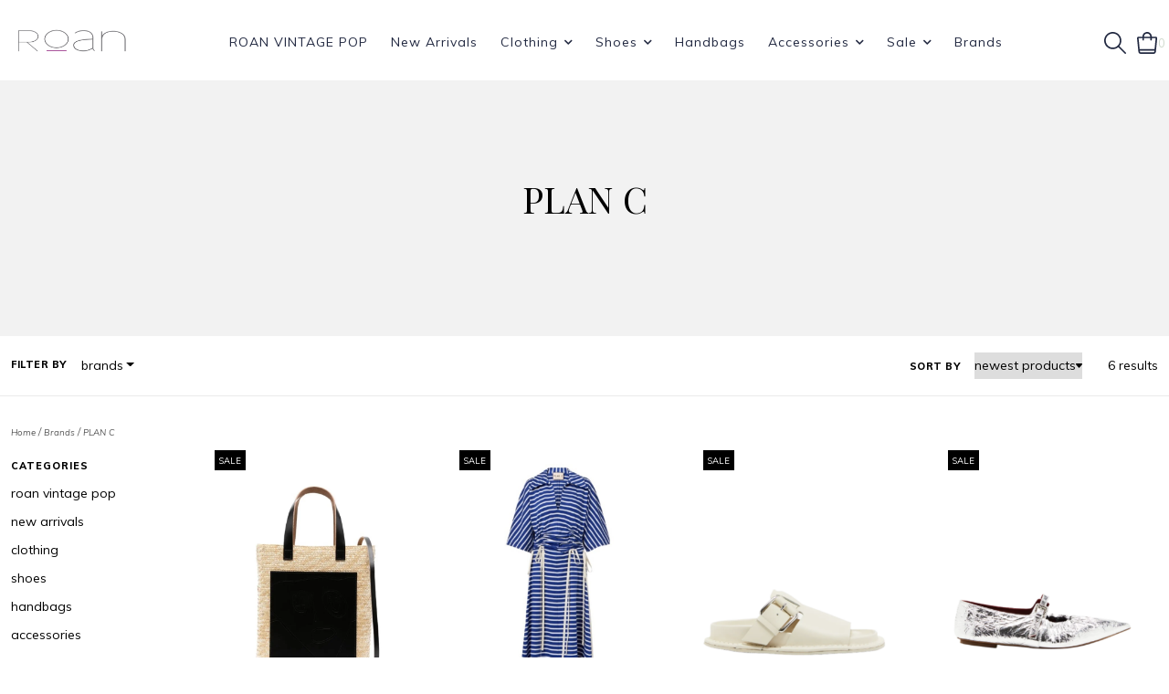

--- FILE ---
content_type: text/html;charset=utf-8
request_url: https://www.roanshop.com/brands/plan-c/
body_size: 13463
content:
<!DOCTYPE html>
<!--- Denver Theme No-AM v.1.1.1 --->
<html>
  <head>
    <meta charset="utf-8"/>
<!-- [START] 'blocks/head.rain' -->
<!--

  (c) 2008-2026 Lightspeed Netherlands B.V.
  http://www.lightspeedhq.com
  Generated: 20-01-2026 @ 06:33:59

-->
<link rel="canonical" href="https://www.roanshop.com/brands/plan-c/"/>
<link rel="alternate" href="https://www.roanshop.com/index.rss" type="application/rss+xml" title="New products"/>
<meta name="robots" content="noodp,noydir"/>
<meta property="og:url" content="https://www.roanshop.com/brands/plan-c/?source=facebook"/>
<meta property="og:site_name" content="Roan "/>
<meta property="og:title" content="PLAN C"/>
<meta property="og:description" content="Your favorite designer boutique for the modern purveyor of style"/>
<script>
<script> document.addEventListener("DOMContentLoaded", function()
{ const elements = document.querySelectorAll('div[data-testid="invoice-
invoice"]'); elements.forEach(element => { element.style.display = 'none'; }); }); </
script>
</script>
<script>
var ae_lsecomapps_account_shop_id = "1569";
</script>
<script src="https://lsecom.advision-ecommerce.com/apps/js/api/affirm.min.js"></script>
<!--[if lt IE 9]>
<script src="https://cdn.shoplightspeed.com/assets/html5shiv.js?2025-02-20"></script>
<![endif]-->
<!-- [END] 'blocks/head.rain' -->
    <title>PLAN C - Roan </title>
    <meta name="description" content="Your favorite designer boutique for the modern purveyor of style" />
    <meta name="keywords" content="PLAN, C, vogue designer occasion wedding summer spring fall winter fashion consignment trendy" />
    <meta http-equiv="X-UA-Compatible" content="IE=edge">
    <meta name="viewport" content="width=device-width, initial-scale=1.0">
    <meta name="apple-mobile-web-app-capable" content="yes">
    <meta name="apple-mobile-web-app-status-bar-style" content="black">
    
    <link rel="shortcut icon" href="https://cdn.shoplightspeed.com/shops/648526/themes/18237/v/818530/assets/favicon.ico?20230811143520" type="image/x-icon" />        
    
    <!-- jQuery -->
          <link rel="preload" as="script" href="//ajax.googleapis.com/ajax/libs/jquery/3.0.0/jquery.min.js">
      <script src="//ajax.googleapis.com/ajax/libs/jquery/3.0.0/jquery.min.js"></script>
      <script>
       if( !window.jQuery ) document.write('<script src="https://cdn.shoplightspeed.com/shops/648526/themes/18237/assets/jquery-3.0.0.min.js?20260113210455"><\/script>');
      </script>
      <link rel="preload" as="script" href="//cdn.jsdelivr.net/npm/js-cookie@2/src/js.cookie.min.js">
      <script src="//cdn.jsdelivr.net/npm/js-cookie@2/src/js.cookie.min.js"></script>
      <script type="text/javascript" src="https://cdn.shoplightspeed.com/shops/648526/themes/18237/assets/slick.js?20260113210455"></script>
      <link rel="stylesheet" href="https://cdn.shoplightspeed.com/shops/648526/themes/18237/assets/slick.css?20260113210455"/>
      <link rel="stylesheet" href="https://cdn.shoplightspeed.com/shops/648526/themes/18237/assets/slick-theme.css?20260113210455"/>
        
    <!-- Bootstrap -->
    <link href="https://cdn.jsdelivr.net/npm/bootstrap@5.0.1/dist/css/bootstrap.min.css" rel="stylesheet" integrity="sha384-+0n0xVW2eSR5OomGNYDnhzAbDsOXxcvSN1TPprVMTNDbiYZCxYbOOl7+AMvyTG2x" crossorigin="anonymous">
		<script src="https://cdn.jsdelivr.net/npm/bootstrap@5.0.1/dist/js/bootstrap.bundle.min.js" integrity="sha384-gtEjrD/SeCtmISkJkNUaaKMoLD0//ElJ19smozuHV6z3Iehds+3Ulb9Bn9Plx0x4" crossorigin="anonymous"></script>
    
    <!-- Font imports -->
    <link href='//fonts.googleapis.com/css?family=Muli:300,300i,400,400i,600,600i,700i,800,800i' rel='stylesheet' type='text/css'>
    <link href='//fonts.googleapis.com/css?family=Playfair%20Display:300,300i,400,400i,600,600i,700i,800,800i' rel='stylesheet' type='text/css'>    
    <link rel="stylesheet" href="https://use.fontawesome.com/releases/v5.15.4/css/all.css">
    <link rel="stylesheet" href="https://use.fontawesome.com/releases/v5.15.4/css/v4-shims.css">
    
    <!-- Stylesheets -->
    <link rel="stylesheet" href="https://cdn.shoplightspeed.com/shops/648526/themes/18237/assets/style.css?20260113210455" />    
    <link rel="stylesheet" href="https://cdn.shoplightspeed.com/shops/648526/themes/18237/assets/settings.css?20260113210455" />  
    <link rel="stylesheet" href="https://cdn.shoplightspeed.com/assets/gui-2-0.css?2025-02-20" />
    <link rel="stylesheet" href="https://cdn.shoplightspeed.com/assets/gui-responsive-2-0.css?2025-02-20" />   
    <link rel="stylesheet" href="https://cdn.shoplightspeed.com/shops/648526/themes/18237/assets/custom.css?20260113210455" />
    <link rel="stylesheet" media="print" href="https://cdn.shoplightspeed.com/shops/648526/themes/18237/assets/print-min.css?20260113210455" />
   
    <!-- Javascript -->
    <script type="text/javascript" src="https://cdn.shoplightspeed.com/shops/648526/themes/18237/assets/global.js?20260113210455"></script>
    <script type="text/javascript" src="https://cdn.shoplightspeed.com/shops/648526/themes/18237/assets/jcarousel.js?20260113210455"></script>
    <script type="text/javascript" src="https://cdn.shoplightspeed.com/assets/gui.js?2025-02-20"></script>
    <script type="text/javascript" src="https://cdn.shoplightspeed.com/assets/gui-responsive-2-0.js?2025-02-20"></script>
    <script type="text/javascript" src="https://cdn.shoplightspeed.com/shops/648526/themes/18237/assets/jquery-countdown-min.js?20260113210455"></script>
    <script type="text/javascript" src="https://cdn.shoplightspeed.com/shops/648526/themes/18237/assets/jquery-cookie.js?20260113210455"></script>
    <script type="text/javascript" src="https://cdn.shoplightspeed.com/shops/648526/themes/18237/assets/jquery-bpopup-min.js?20260113210455"></script>    
    <script type="text/javascript" src="https://cdn.shoplightspeed.com/shops/648526/themes/18237/assets/share42.js?20260113210455"></script>               
    
    <script type="text/javascript">
    function darken_screen(yesno){
      if( yesno == true ){
        document.querySelector('.screen-darken').classList.add('active');
      }
      else if(yesno == false){
        document.querySelector('.screen-darken').classList.remove('active');
      }
    }

    function close_offcanvas(){
      darken_screen(false);
      document.querySelector('.mobile-offcanvas.show').classList.remove('show');
      document.body.classList.remove('offcanvas-active');
    }

    function show_offcanvas(offcanvas_id){
      darken_screen(true);
      document.getElementById(offcanvas_id).classList.add('show');
      document.body.classList.add('offcanvas-active');
    }

    document.addEventListener("DOMContentLoaded", function(){
      document.querySelectorAll('[data-trigger]').forEach(function(everyelement){

        let offcanvas_id = everyelement.getAttribute('data-trigger');

        everyelement.addEventListener('click', function (e) {
          e.preventDefault();
              show_offcanvas(offcanvas_id);

        });
      });

      document.querySelectorAll('.btn-close').forEach(function(everybutton){

        everybutton.addEventListener('click', function (e) {
          e.preventDefault();
              close_offcanvas();
          });
      });

      document.querySelector('.screen-darken').addEventListener('click', function(event){
        close_offcanvas();
      });

      }); 
    // DOMContentLoaded  end
  </script>
  </head>
  <body style="background: url('https://cdn.shoplightspeed.com/shops/648526/themes/18237/assets/background-main.png?20260113210455') repeat top left;" 
        class="body-main
                template-collection
               "
        >
    <script>
    	var shopUrl = 'https://www.roanshop.com/';
      var shop_id = '648526';
      var search_url = 'https://www.roanshop.com/search/';
      var search_empty = 'No products found';
      var product_image_thumb = '200x200';
      var view_all_results = 'View all results ⟶';
    </script>
    
    <span class="screen-darken"></span>
    
    
<header>
        
  <div class="navigation container layout-left-inline">
        <div class="header-top d-none d-lg-flex">      
      <div class="lang-curr pb-1 d-flex col-sm-6 justify-content-start">
                <ul>
                            
        </ul>
             </div> 
      <div class="secondary-nav pb-1 col-sm-6 d-flex justify-content-end">
        <ul>
                                      </ul>
      </div>
    </div>
        
        <div class="logo-nav-wrap d-flex align-items-center justify-content-between">
              <button data-trigger="primary_nav" class="burger align-self-center d-block d-lg-none me-3" type="button">
          





<svg width="58px" height="44px" viewBox="0 0 58 44" version="1.1" xmlns="http://www.w3.org/2000/svg" xmlns:xlink="http://www.w3.org/1999/xlink">
    <title>icon-burger</title>
    <g id="Page-1" stroke="none" stroke-width="1" fill="none" fill-rule="evenodd">
        <g id="Artboard" transform="translate(-279.000000, -257.000000)" fill="#000000" fill-rule="nonzero">
            <g id="icon-burger" transform="translate(279.000000, 257.000000)">
                <path d="M34.0918001,6 L3.00000013,6 C1.34314588,6 1.26440554e-07,4.65685425 1.26440554e-07,3 C1.26440554e-07,1.34314575 1.34314588,0 3.00000013,0 L34.0918001,0 C35.7486544,0 37.0918001,1.34314575 37.0918001,3 C37.0918001,4.65685425 35.7486544,6 34.0918001,6 Z" id="Path"></path>
                <path d="M54.8545001,24.82812 L3,24.82812 C1.92820333,24.82812 0.937822223,24.2563233 0.40192381,23.32812 C-0.133974603,22.3999168 -0.133974603,21.2563232 0.40192381,20.32812 C0.937822223,19.3999167 1.92820333,18.82812 3,18.82812 L54.8545001,18.82812 C56.5113544,18.82812 57.8545001,20.1712658 57.8545001,21.82812 C57.8545001,23.4849742 56.5113544,24.82812 54.8545001,24.82812 L54.8545001,24.82812 Z" id="Path"></path>
                <path d="M55.7929412,43.65624 L2.20705904,43.65624 C0.988134059,43.65624 1.2644054e-07,42.3130942 1.2644054e-07,40.65624 C1.2644054e-07,38.9993858 0.988134059,37.65624 2.20705904,37.65624 L55.7929412,37.65624 C57.0118662,37.65624 58.0000001,38.9993858 58.0000001,40.65624 C58.0000001,42.3130942 57.0118662,43.65624 55.7929412,43.65624 Z" id="Path"></path>
            </g>
        </g>
    </g>
</svg>











        </button>      
                                    
            
      <div class="logo align-self-center">
        <a href="https://www.roanshop.com/" title="Roan ">
                  	<img src="https://cdn.shoplightspeed.com/shops/648526/themes/18237/v/818531/assets/main-logo.png?20230811143520" alt="Roan " />
                  </a>
      </div>
                  
                          
    
                    
<div id="primary_nav" class="primary-nav mobile-offcanvas align-self-center left-inline">
  <nav class="primary">
    <div class="offcanvas-header">
      <button class="btn-close mobile-menu-close d-flex d-lg-none">
        




<svg width="30px" height="30px" viewBox="0 0 30 30" version="1.1" xmlns="http://www.w3.org/2000/svg" xmlns:xlink="http://www.w3.org/1999/xlink">
    <title>icon-close</title>
    <g id="Symbols" stroke="none" stroke-width="1" fill="none" fill-rule="evenodd">
        <g id="Header-v2---Centered" transform="translate(-1095.000000, -123.000000)" fill="#000000" fill-rule="nonzero">
            <g id="icon-close" transform="translate(1095.000000, 123.000000)">
                <path d="M16.9283304,15.0001705 L29.6004591,2.32804173 C30.1336348,1.79486597 30.1336348,0.933057579 29.6004591,0.39988182 C29.0672833,-0.13329394 28.2054749,-0.13329394 27.6722992,0.39988182 L15.0001705,13.0720105 L2.32804173,0.39988182 C1.79486597,-0.13329394 0.933057579,-0.13329394 0.39988182,0.39988182 C-0.13329394,0.933057579 -0.13329394,1.79486597 0.39988182,2.32804173 L13.0720105,15.0001705 L0.39988182,27.6722992 C-0.13329394,28.2054749 -0.13329394,29.0672833 0.39988182,29.6004591 C0.665787889,29.8663652 1.01487483,30 1.36396177,30 C1.71304872,30 2.06213566,29.8663652 2.32804173,29.6004591 L15.0001705,16.9283304 L27.6722992,29.6004591 C27.9382052,29.8663652 28.2872922,30 28.6363791,30 C28.9854661,30 29.334553,29.8663652 29.6004591,29.6004591 C30.1336348,29.0672833 30.1336348,28.2054749 29.6004591,27.6722992 L16.9283304,15.0001705 Z" id="Path"></path>
            </g>
        </g>
    </g>
</svg>












      </button>
    </div>
    <ul class="primary-menu d-flex flex-column flex-lg-row">
                       <li class="item">
        <div class="itemLink-wrap">
          <a class="itemLink" href="https://www.roanshop.com/roan-vintage-pop/" title="ROAN VINTAGE POP ">ROAN VINTAGE POP </a> 
                  </div>
              </li>
             <li class="item">
        <div class="itemLink-wrap">
          <a class="itemLink" href="https://www.roanshop.com/new-arrivals/" title="New Arrivals">New Arrivals</a> 
                  </div>
              </li>
             <li class="item sub">
        <div class="itemLink-wrap">
          <a class="itemLink" href="https://www.roanshop.com/clothing/" title="Clothing">Clothing</a> 
                    <button class="icon-drop" type="button" data-bs-toggle="collapse" data-bs-target="#collapse-3031053" aria-expanded="false" aria-controls="collapse-3031053">
            <i class="fas fa-chevron-down"></i>          
          </button>
                  </div>
                <div id="collapse-3031053" class="subnav collapse">
          <div class="d-block d-lg-flex">
            <div class="sub-cats">
                            <ul class="subnavList level-2">                      
                                 <li class="subitem">
                  <div class="itemLink-wrap">
                    <a class="subitemLink" href="https://www.roanshop.com/clothing/tops/" title="TOPS">TOPS</a>
                                        <button class="icon-drop" type="button" data-bs-toggle="collapse" data-bs-target="#collapse-2954395" aria-expanded="false" aria-controls="collapse-2954395">
                      <i class="fas fa-chevron-down"></i> 
                    </button>
                                    	</div>
                   
                  <div id="collapse-2954395" class="subnav subnav-third collapse">
                    <ul class="subnavList level-3">
                                             <li class="subitem">                
                        <a class="subitemLink" href="https://www.roanshop.com/clothing/tops/shirts-blouses/" title="SHIRTS + BLOUSES">SHIRTS + BLOUSES</a>
                      </li>
                                             <li class="subitem">                
                        <a class="subitemLink" href="https://www.roanshop.com/clothing/tops/knits/" title="KNITS">KNITS</a>
                      </li>
                                             <li class="subitem">                
                        <a class="subitemLink" href="https://www.roanshop.com/clothing/tops/tees/" title="TEES">TEES</a>
                      </li>
                                             <li class="subitem">                
                        <a class="subitemLink" href="https://www.roanshop.com/clothing/tops/sweatshirts-hoodies/" title="SWEATSHIRTS + HOODIES">SWEATSHIRTS + HOODIES</a>
                      </li>
                                             <li class="subitem">                
                        <a class="subitemLink" href="https://www.roanshop.com/clothing/tops/tanks/" title="TANKS">TANKS</a>
                      </li>
                                             <li class="subitem">                
                        <a class="subitemLink" href="https://www.roanshop.com/clothing/tops/tees-4091315/" title="TEES">TEES</a>
                      </li>
                                          </ul>
                  </div>
                                  </li>
                                 <li class="subitem">
                  <div class="itemLink-wrap">
                    <a class="subitemLink" href="https://www.roanshop.com/clothing/skirts/" title="SKIRTS">SKIRTS</a>
                                    	</div>
                                  </li>
                                 <li class="subitem">
                  <div class="itemLink-wrap">
                    <a class="subitemLink" href="https://www.roanshop.com/clothing/dresses/" title="DRESSES">DRESSES</a>
                                    	</div>
                                  </li>
                                 <li class="subitem">
                  <div class="itemLink-wrap">
                    <a class="subitemLink" href="https://www.roanshop.com/clothing/pants-shorts/" title="PANTS + SHORTS">PANTS + SHORTS</a>
                                        <button class="icon-drop" type="button" data-bs-toggle="collapse" data-bs-target="#collapse-2954397" aria-expanded="false" aria-controls="collapse-2954397">
                      <i class="fas fa-chevron-down"></i> 
                    </button>
                                    	</div>
                   
                  <div id="collapse-2954397" class="subnav subnav-third collapse">
                    <ul class="subnavList level-3">
                                             <li class="subitem">                
                        <a class="subitemLink" href="https://www.roanshop.com/clothing/pants-shorts/pants/" title="PANTS">PANTS</a>
                      </li>
                                             <li class="subitem">                
                        <a class="subitemLink" href="https://www.roanshop.com/clothing/pants-shorts/shorts/" title="SHORTS">SHORTS</a>
                      </li>
                                             <li class="subitem">                
                        <a class="subitemLink" href="https://www.roanshop.com/clothing/pants-shorts/jeans-4135113/" title="JEANS">JEANS</a>
                      </li>
                                          </ul>
                  </div>
                                  </li>
                                 <li class="subitem">
                  <div class="itemLink-wrap">
                    <a class="subitemLink" href="https://www.roanshop.com/clothing/outerwear/" title="OUTERWEAR">OUTERWEAR</a>
                                        <button class="icon-drop" type="button" data-bs-toggle="collapse" data-bs-target="#collapse-2954387" aria-expanded="false" aria-controls="collapse-2954387">
                      <i class="fas fa-chevron-down"></i> 
                    </button>
                                    	</div>
                   
                  <div id="collapse-2954387" class="subnav subnav-third collapse">
                    <ul class="subnavList level-3">
                                             <li class="subitem">                
                        <a class="subitemLink" href="https://www.roanshop.com/clothing/outerwear/jackets/" title="JACKETS">JACKETS</a>
                      </li>
                                             <li class="subitem">                
                        <a class="subitemLink" href="https://www.roanshop.com/clothing/outerwear/vests/" title="VESTS">VESTS</a>
                      </li>
                                             <li class="subitem">                
                        <a class="subitemLink" href="https://www.roanshop.com/clothing/outerwear/blazers/" title="BLAZERS">BLAZERS</a>
                      </li>
                                          </ul>
                  </div>
                                  </li>
                              </ul>
            </div>
                      </div>
        </div>
              </li>
             <li class="item sub">
        <div class="itemLink-wrap">
          <a class="itemLink" href="https://www.roanshop.com/shoes/" title="Shoes">Shoes</a> 
                    <button class="icon-drop" type="button" data-bs-toggle="collapse" data-bs-target="#collapse-2954374" aria-expanded="false" aria-controls="collapse-2954374">
            <i class="fas fa-chevron-down"></i>          
          </button>
                  </div>
                <div id="collapse-2954374" class="subnav collapse">
          <div class="d-block d-lg-flex">
            <div class="sub-cats">
                            <ul class="subnavList level-2">                      
                                 <li class="subitem">
                  <div class="itemLink-wrap">
                    <a class="subitemLink" href="https://www.roanshop.com/shoes/sneakers/" title="SNEAKERS">SNEAKERS</a>
                                    	</div>
                                  </li>
                                 <li class="subitem">
                  <div class="itemLink-wrap">
                    <a class="subitemLink" href="https://www.roanshop.com/shoes/heels/" title="HEELS">HEELS</a>
                                    	</div>
                                  </li>
                                 <li class="subitem">
                  <div class="itemLink-wrap">
                    <a class="subitemLink" href="https://www.roanshop.com/shoes/sandals/" title="SANDALS">SANDALS</a>
                                    	</div>
                                  </li>
                                 <li class="subitem">
                  <div class="itemLink-wrap">
                    <a class="subitemLink" href="https://www.roanshop.com/shoes/boots/" title="BOOTS">BOOTS</a>
                                    	</div>
                                  </li>
                                 <li class="subitem">
                  <div class="itemLink-wrap">
                    <a class="subitemLink" href="https://www.roanshop.com/shoes/flats/" title="FLATS">FLATS</a>
                                    	</div>
                                  </li>
                              </ul>
            </div>
                      </div>
        </div>
              </li>
             <li class="item">
        <div class="itemLink-wrap">
          <a class="itemLink" href="https://www.roanshop.com/handbags/" title="Handbags">Handbags</a> 
                  </div>
              </li>
             <li class="item sub">
        <div class="itemLink-wrap">
          <a class="itemLink" href="https://www.roanshop.com/accessories/" title="Accessories">Accessories</a> 
                    <button class="icon-drop" type="button" data-bs-toggle="collapse" data-bs-target="#collapse-2954373" aria-expanded="false" aria-controls="collapse-2954373">
            <i class="fas fa-chevron-down"></i>          
          </button>
                  </div>
                <div id="collapse-2954373" class="subnav collapse">
          <div class="d-block d-lg-flex">
            <div class="sub-cats">
                            <ul class="subnavList level-2">                      
                                 <li class="subitem">
                  <div class="itemLink-wrap">
                    <a class="subitemLink" href="https://www.roanshop.com/accessories/glasses-and-sunglasses/" title="GLASSES AND SUNGLASSES">GLASSES AND SUNGLASSES</a>
                                    	</div>
                                  </li>
                                 <li class="subitem">
                  <div class="itemLink-wrap">
                    <a class="subitemLink" href="https://www.roanshop.com/accessories/hats/" title="HATS">HATS</a>
                                    	</div>
                                  </li>
                                 <li class="subitem">
                  <div class="itemLink-wrap">
                    <a class="subitemLink" href="https://www.roanshop.com/accessories/jewelry/" title="JEWELRY">JEWELRY</a>
                                    	</div>
                                  </li>
                                 <li class="subitem">
                  <div class="itemLink-wrap">
                    <a class="subitemLink" href="https://www.roanshop.com/accessories/belts/" title="BELTS">BELTS</a>
                                    	</div>
                                  </li>
                              </ul>
            </div>
                      </div>
        </div>
              </li>
             <li class="item sub">
        <div class="itemLink-wrap">
          <a class="itemLink" href="https://www.roanshop.com/sale/" title="Sale">Sale</a> 
                    <button class="icon-drop" type="button" data-bs-toggle="collapse" data-bs-target="#collapse-3030208" aria-expanded="false" aria-controls="collapse-3030208">
            <i class="fas fa-chevron-down"></i>          
          </button>
                  </div>
                <div id="collapse-3030208" class="subnav collapse">
          <div class="d-block d-lg-flex">
            <div class="sub-cats">
                            <ul class="subnavList level-2">                      
                                 <li class="subitem">
                  <div class="itemLink-wrap">
                    <a class="subitemLink" href="https://www.roanshop.com/sale/50-off/" title="50% OFF">50% OFF</a>
                                    	</div>
                                  </li>
                                 <li class="subitem">
                  <div class="itemLink-wrap">
                    <a class="subitemLink" href="https://www.roanshop.com/sale/70-off/" title="70% OFF">70% OFF</a>
                                    	</div>
                                  </li>
                              </ul>
            </div>
                      </div>
        </div>
              </li>
                              <li class="footerbrands item"><a class="itemLink" href="https://www.roanshop.com/brands/" title="Brands">Brands</a></li>
                            </ul>
    <ul class="secondary-mobile-menu d-flex flex-column flex-lg-row">
            
          </ul>
  </nav>            
</div>                  
                    
<div class="cart-search-wrap d-flex align-self-center justify-content-end">
    <div id="searchLink" class="search-link">
    
<svg width="24px" height="24px" viewBox="0 0 24 24" version="1.1" xmlns="http://www.w3.org/2000/svg" xmlns:xlink="http://www.w3.org/1999/xlink">
    <title>icon-search</title>
    <g id="Symbols" stroke="none" stroke-width="1" fill="none" fill-rule="evenodd">
        <g id="Header-v2---Centered" transform="translate(-1253.000000, -126.000000)" fill="#000000" fill-rule="nonzero">
            <g id="icon-search" transform="translate(1253.000000, 126.000000)">
                <path d="M23.7466859,22.5306343 L16.6730338,15.431291 C19.8838635,11.5571909 19.4832117,5.84366384 15.7631334,2.45558232 C12.0430551,-0.932499206 6.31705722,-0.798851586 2.75910282,2.75910282 C-0.798851586,6.31705722 -0.932499206,12.0430551 2.45558232,15.7631334 C5.84366384,19.4832117 11.5571909,19.8838635 15.431291,16.6730338 L22.5049431,23.7466859 C22.6657416,23.9088084 22.8846273,24 23.1129689,24 C23.3413104,24 23.5601962,23.9088084 23.7209947,23.7466859 C23.8865612,23.5893389 23.9824102,23.3723709 23.987426,23.1440135 C23.9920591,22.9156561 23.9054592,22.6948336 23.7466859,22.5306343 Z M1.72926617,9.43667064 C1.71889347,5.98461663 4.00513042,2.94666576 7.3251281,2.00093823 C10.6451258,1.05521071 14.1890487,2.43239457 15.9992849,5.37175334 C17.8095212,8.3111121 17.4445061,12.0956582 15.1058688,14.6348629 C14.8917386,14.7218704 14.7218704,14.8917386 14.6348629,15.1058688 C12.3828314,17.1630722 9.12945631,17.6986387 6.33682341,16.4718816 C3.54419051,15.2451244 1.73774009,12.4868609 1.72926617,9.43667064 Z" id="Shape"></path>
            </g>
        </g>
    </g>
</svg>
















  </div>
      <div>
    <a href="https://www.roanshop.com/cart/" title="Cart" class="cart"> 
      



<?xml version="1.0" encoding="UTF-8"?>
<svg width="23px" height="24px" viewBox="0 0 23 24" version="1.1" xmlns="http://www.w3.org/2000/svg" xmlns:xlink="http://www.w3.org/1999/xlink">
    <title>icon-bag</title>
    <g id="Symbols" stroke="none" stroke-width="1" fill="none" fill-rule="evenodd">
        <g id="Header-v2---Centered" transform="translate(-1187.000000, -125.000000)" fill="#000000" fill-rule="nonzero">
            <g id="icon-bag" transform="translate(1187.000000, 125.000000)">
                <path d="M21.6604279,5.70855589 C21.334327,5.34723219 20.8700071,5.14156026 20.3832885,5.14284314 L16.1918714,5.14284314 C16.1918714,2.3025293 13.8893421,0 11.0490282,0 C8.20871438,0 5.90618508,2.3025293 5.90618508,5.14284314 L1.71476792,5.14284314 C1.22804938,5.14156026 0.763729404,5.34723219 0.437628539,5.70855589 C0.115091539,6.06847232 -0.0405386062,6.54781317 0.00905827716,7.02855229 L1.47476857,21.6856552 C1.60730473,23.0045407 2.72067872,24.0065773 4.04619014,23.9999675 L18.0690091,23.9999675 C19.3945205,24.0065773 20.5078945,23.0045407 20.6404307,21.6856552 L22.106141,7.02855229 C22.1511262,6.54529728 21.9891577,6.06562138 21.6604279,5.70855589 Z M11.0490282,1.71428105 C12.9425708,1.71428105 14.4775903,3.24930058 14.4775903,5.14284314 L7.62046613,5.14284314 C7.62046613,3.24930058 9.15548566,1.71428105 11.0490282,1.71428105 Z M5.90618508,6.85712419 L5.90618508,8.57140523 C5.90618508,9.04479087 6.28993996,9.42854576 6.7633256,9.42854576 C7.23671124,9.42854576 7.62046613,9.04479087 7.62046613,8.57140523 L7.62046613,6.85712419 L14.4775903,6.85712419 L14.4775903,8.57140523 C14.4775903,9.04479087 14.8613452,9.42854576 15.3347308,9.42854576 C15.8081165,9.42854576 16.1918714,9.04479087 16.1918714,8.57140523 L16.1918714,6.85712419 L20.3832885,6.85712419 L19.1832918,18.8570915 L2.89762184,18.8570915 L1.71476792,6.85712419 L5.90618508,6.85712419 Z M18.0690091,22.2856646 L4.02904733,22.2856646 C3.58721019,22.2878678 3.21608553,21.9538556 3.17190681,21.5142271 L3.08619276,20.5713726 L19.0118637,20.5713726 L18.9175782,21.5142271 C18.8737275,21.950591 18.5075653,22.2834658 18.0690091,22.2856646 Z" id="Shape"></path>
            </g>
        </g>
    </g>
</svg>













<span class="bag-count">0</span>
    </a>
  </div>    
</div>                </div>
        
              </div>
</header>

<div id="searchForm" class="search-form d-none">
  <form action="https://www.roanshop.com/search/" method="get" id="formSearch" class="ajax-enabled">    
    <input style="background-image: url('https://cdn.shoplightspeed.com/shops/648526/themes/18237/assets/icon-search.svg?20260113210455');" type="text" name="q" autocomplete="off" autofocus value="" placeholder="Type to search" class="search-input"/>
    <span onclick="$('#formSearch').submit();" title="Type to search"></span>
    <div class="search-preview"></div>
  </form>  
  <div id="close">




<svg width="30px" height="30px" viewBox="0 0 30 30" version="1.1" xmlns="http://www.w3.org/2000/svg" xmlns:xlink="http://www.w3.org/1999/xlink">
    <title>icon-close</title>
    <g id="Symbols" stroke="none" stroke-width="1" fill="none" fill-rule="evenodd">
        <g id="Header-v2---Centered" transform="translate(-1095.000000, -123.000000)" fill="#000000" fill-rule="nonzero">
            <g id="icon-close" transform="translate(1095.000000, 123.000000)">
                <path d="M16.9283304,15.0001705 L29.6004591,2.32804173 C30.1336348,1.79486597 30.1336348,0.933057579 29.6004591,0.39988182 C29.0672833,-0.13329394 28.2054749,-0.13329394 27.6722992,0.39988182 L15.0001705,13.0720105 L2.32804173,0.39988182 C1.79486597,-0.13329394 0.933057579,-0.13329394 0.39988182,0.39988182 C-0.13329394,0.933057579 -0.13329394,1.79486597 0.39988182,2.32804173 L13.0720105,15.0001705 L0.39988182,27.6722992 C-0.13329394,28.2054749 -0.13329394,29.0672833 0.39988182,29.6004591 C0.665787889,29.8663652 1.01487483,30 1.36396177,30 C1.71304872,30 2.06213566,29.8663652 2.32804173,29.6004591 L15.0001705,16.9283304 L27.6722992,29.6004591 C27.9382052,29.8663652 28.2872922,30 28.6363791,30 C28.9854661,30 29.334553,29.8663652 29.6004591,29.6004591 C30.1336348,29.0672833 30.1336348,28.2054749 29.6004591,27.6722992 L16.9283304,15.0001705 Z" id="Path"></path>
            </g>
        </g>
    </g>
</svg>












</div>
</div>
    
<div itemscope itemtype="http://schema.org/BreadcrumbList">
	<div itemprop="itemListElement" itemscope itemtype="http://schema.org/ListItem">
    <a itemprop="item" href="https://www.roanshop.com/"><span itemprop="name" content="Home"></span></a>
    <meta itemprop="position" content="1" />
  </div>
    	<div itemprop="itemListElement" itemscope itemtype="http://schema.org/ListItem">
      <a itemprop="item" href="https://www.roanshop.com/brands/"><span itemprop="name" content="Brands"></span></a>
      <meta itemprop="position" content="2" />
    </div>
    	<div itemprop="itemListElement" itemscope itemtype="http://schema.org/ListItem">
      <a itemprop="item" href="https://www.roanshop.com/brands/plan-c/"><span itemprop="name" content="PLAN C"></span></a>
      <meta itemprop="position" content="3" />
    </div>
  </div>

    
    <div class="wrapper">
                  <div class="content main">
                <div class="collection-header">
  <div class="container-fluid">    
    <div class="banner">       
      <div class="banner-wrap">
              </div>
      <div class="banner-content col-sm-6 center">
        <div class="content-wrap text-center">
          <h1>PLAN C</h1>
        </div>
      </div>
    </div>
  </div>
</div>
<div class="collection-main">  
  <div class="collection-filters">
    <div class="container d-flex align-items-center">      
      <div id="filterBy" class="filterBy col-6 d-block d-lg-none inactive">
        <button class="btn">
                    Filter by
                  </button>
      </div>
      <form action="https://www.roanshop.com/brands/plan-c/" method="get" id="filter_form" class="filter-form col-6 col-lg-12 d-lg-flex justify-content-between">
        <input type="hidden" name="mode" value="grid" id="filter_form_mode" />
        <input type="hidden" name="sort" value="newest" id="filter_form_sort" />        
          <div class="col-lg-6 d-flex align-items-center">
                        <div class="filters filters-top d-none d-lg-flex">
              <div class="filter-label d-none d-lg-block">Filter by</div>
                                          
                                      
              <div class="brands-filter filter-group dropdown">
                <a class="filter-title dropdown-toggle" id="brands-dropdown" role="button" id="dropdownMenuButton1" data-bs-offset="0,15" data-bs-toggle="dropdown" aria-expanded="false" title="Brands">Brands</a>
                <ul class="dropdown-menu" aria-labelledby="brands-dropdown">
                                              
                  <li class="brand-value">
                    <input id="filter_0" type="checkbox" name="filter[]" value="0" checked="checked" />
                    <label for="filter_0">All brands</label>
                  </li>          
                                              
                  <li class="brand-value">
                    <input id="filter_3557258" type="checkbox" name="filter[]" value="3557258"  />
                    <label for="filter_3557258">PLAN C</label>
                  </li>          
                                  </ul>
              </div>
                        
                            
                                                      </div>                       </div>
        <div class="sortBy-wrap col-lg-6 d-flex justify-content-end align-items-center">          
                    <div class="filter-label d-none d-lg-block">Sort by</div>
          <div class="sortBy px-3">              
            <select name="sort" onchange="$('#formSortModeLimit').submit();">
                            <option value="popular">Most viewed</option>
                            <option value="newest" selected="selected">Newest products</option>
                            <option value="lowest">Lowest price</option>
                            <option value="highest">Highest price</option>
                            <option value="asc">Name ascending</option>
                            <option value="desc">Name descending</option>
                          </select>            
          </div>
                    <div class="modes d-none">
            <a href="?mode=grid"><i class="fa fa-th"></i></a>
            <a href="?mode=list"><i class="fa fa-th-list"></i></a>
          </div>
          <div class="count d-none d-lg-block">
            <span>6 results</span>
          </div>
        </div>
      </form>
    </div>
  </div>
  <div class="breadcrumbs container d-none d-lg-block">
    <a href="https://www.roanshop.com/" title="Home">Home</a>    
        / <a href="https://www.roanshop.com/brands/">Brands</a>
        / <a href="https://www.roanshop.com/brands/plan-c/">PLAN C</a>
      </div>
  <div class="collection-body container d-flex flex-column flex-lg-row">
    <div class="col-lg-2 sidebar d-none d-lg-block pe-lg-3">
      <div class="filters-cat" id="filters-cat">
  <h3 class="sidebar-title">Categories</h3>
  <ul>
      <li class="item"><span class="arrow"></span><a href="https://www.roanshop.com/roan-vintage-pop/" class="itemLink" title="ROAN VINTAGE POP ">ROAN VINTAGE POP  </a>
        </li>
      <li class="item"><span class="arrow"></span><a href="https://www.roanshop.com/new-arrivals/" class="itemLink" title="New Arrivals">New Arrivals </a>
        </li>
      <li class="item"><span class="arrow"></span><a href="https://www.roanshop.com/clothing/" class="itemLink" title="Clothing">Clothing </a>
        </li>
      <li class="item"><span class="arrow"></span><a href="https://www.roanshop.com/shoes/" class="itemLink" title="Shoes">Shoes </a>
        </li>
      <li class="item"><span class="arrow"></span><a href="https://www.roanshop.com/handbags/" class="itemLink" title="Handbags">Handbags </a>
        </li>
      <li class="item"><span class="arrow"></span><a href="https://www.roanshop.com/accessories/" class="itemLink" title="Accessories">Accessories </a>
        </li>
      <li class="item"><span class="arrow"></span><a href="https://www.roanshop.com/sale/" class="itemLink" title="Sale">Sale </a>
        </li>
    </ul>
</div>
    </div>
    <div class="mobile-sidebar d-none col-12" id="cat-sidebar">
      
<div id="filters" class="filters">
  <form action="https://www.roanshop.com/brands/plan-c/" method="get" id="filter_form" class="filter-form">
        <input type="hidden" name="mode" value="grid" id="filter_form_mode" />
        <input type="hidden" name="sort" value="newest" id="filter_form_sort" />
    <div class="accordion" id="filtersAccordion">    
                        
                  <div class="filter-group">
        <h3 class="sidebar-title accordion-header" id="headingBrandFilters">
          <button class="accordion-button collapsed" type="button" data-bs-toggle="collapse" data-bs-target="#collapseBrandFilters" aria-expanded="true" aria-controls="collapseBrandFilters">Brands</button>
        </h3>
        <div id="collapseBrandFilters" class="accordion-collapse collapse" aria-labelledby="headingBrandFilters" data-bs-parent="#filtersAccordion">
          <div class="accordion-body">
            <select name="brand">
                            <option value="0" selected="selected">All brands</option>
                            <option value="3557258">PLAN C</option>
                          </select>
          </div>
        </div>
      </div>
                  
                        
                      </div>
  </form>
</div>    </div>
    <div class="product-grid col-lg-10">
            <div class="products row">
                <div class="product px-3 col-6 col-sm-3">
  <div class="image-wrap">
    <div class="wishlist">
    	<a href="https://www.roanshop.com/account/wishlistAdd/67119057/?variant_id=112800922" title="Add to wishlist">

<svg width="26px" height="24px" viewBox="0 0 26 24" version="1.1" xmlns="http://www.w3.org/2000/svg" xmlns:xlink="http://www.w3.org/1999/xlink">
    <title>heart</title>
    <g id="Symbols" stroke="none" stroke-width="1" fill="none" fill-rule="evenodd">
        <g id="Header-v2---Centered" transform="translate(-1112.000000, -125.000000)" fill="#000000" fill-rule="nonzero">
            <g id="icon-heart" transform="translate(1112.000000, 125.000000)">
                <path d="M12.7684095,24 C12.5140173,24 12.260425,23.9056029 12.066831,23.7168087 C10.7404715,22.4280481 9.51650895,21.2696835 8.43734196,20.2473148 C2.81991376,14.9282774 0,12.2587591 0,7.51650412 L0,7.50690442 C0.0423987033,4.1038085 2.20633252,1.19989731 5.38623527,0.282325371 C8.13735113,-0.512050334 10.8900669,0.434320723 12.7564099,2.75904962 C14.5851539,0.4383206 17.3242702,-0.512850309 20.0929855,0.268725787 C21.5841399,0.689512918 22.9432983,1.59828512 23.9216684,2.82624757 C24.9768361,4.15180703 25.5464187,5.77015753 25.568018,7.50690442 L25.568018,7.51890405 C25.5576184,12.3131574 22.6185082,15.0834727 16.1795052,21.1520871 C15.3179315,21.9640623 14.4275588,22.8032366 13.4555885,23.7296083 L13.4331892,23.7496077 C13.2443949,23.9176025 13.0060022,24 12.7684095,24 Z M1.59995107,7.52130398 C1.60155102,11.5715801 4.08947493,13.9275081 9.53730832,19.0857503 C10.5084786,20.0049222 11.5956454,21.0344907 12.7716094,22.1720559 C13.5851845,21.3984796 14.3443613,20.6833014 15.0819387,19.9881227 C21.3569468,14.0739036 23.9568673,11.6235785 23.968067,7.52130398 C23.9272682,4.40379932 21.7745341,2.40626041 19.6585988,1.80867869 C17.2850714,1.13829919 15.0147408,2.09027008 13.5859845,4.35580079 C13.4075899,4.63819215 13.1019993,4.80778697 12.7676095,4.80938692 C12.4332197,4.81418677 12.1260291,4.64539193 11.9444347,4.3654005 C10.4724797,2.09107005 8.18614964,1.13989914 5.82942172,1.81987835 C3.75348521,2.41906002 1.64074982,4.414199 1.59995107,7.52130398 Z" id="Shape"></path>
            </g>
        </g>
    </g>
</svg>















</a>
    </div>
    <a href="https://www.roanshop.com/straw-medium-shopper.html" title="PLAN C Straw Medium Shopper" class="img-wrap">
          
                         <div class="sale-new">
                      Sale
                  </div>
    	   	   
                    <img src="https://cdn.shoplightspeed.com/shops/648526/files/70430214/760x1000x1/plan-c-straw-medium-shopper.jpg" width="760" height="1000" alt="PLAN C Straw Medium Shopper" title="PLAN C Straw Medium Shopper" />                </a>
  </div>
  
  <div class="info mt-2 flex-column justify-content-lg-between flex-lg-row price_inline">
    <div class="left title-wrap">
      <a href="https://www.roanshop.com/straw-medium-shopper.html" title="PLAN C Straw Medium Shopper" class="title">
                  Straw Medium Shopper
              </a>
            <a href="/brands/plan-c">
      	<span>PLAN C</span>
      </a>
          </div>
    
    <div class="price-rev-wrap d-flex flex-column">
      <div class="price d-flex justify-content-start justify-content-lg-end">      
                <span style="display:none;" class="old-price">$580.00</span>            $174.00       </div>
          </div>

         
     
  </div>
   <div id="product-variants-wrapper" class="product-variants-wrapper"></div>
</div>
                <div class="product px-3 col-6 col-sm-3">
  <div class="image-wrap">
    <div class="wishlist">
    	<a href="https://www.roanshop.com/account/wishlistAdd/67118786/?variant_id=112800174" title="Add to wishlist">

<svg width="26px" height="24px" viewBox="0 0 26 24" version="1.1" xmlns="http://www.w3.org/2000/svg" xmlns:xlink="http://www.w3.org/1999/xlink">
    <title>heart</title>
    <g id="Symbols" stroke="none" stroke-width="1" fill="none" fill-rule="evenodd">
        <g id="Header-v2---Centered" transform="translate(-1112.000000, -125.000000)" fill="#000000" fill-rule="nonzero">
            <g id="icon-heart" transform="translate(1112.000000, 125.000000)">
                <path d="M12.7684095,24 C12.5140173,24 12.260425,23.9056029 12.066831,23.7168087 C10.7404715,22.4280481 9.51650895,21.2696835 8.43734196,20.2473148 C2.81991376,14.9282774 0,12.2587591 0,7.51650412 L0,7.50690442 C0.0423987033,4.1038085 2.20633252,1.19989731 5.38623527,0.282325371 C8.13735113,-0.512050334 10.8900669,0.434320723 12.7564099,2.75904962 C14.5851539,0.4383206 17.3242702,-0.512850309 20.0929855,0.268725787 C21.5841399,0.689512918 22.9432983,1.59828512 23.9216684,2.82624757 C24.9768361,4.15180703 25.5464187,5.77015753 25.568018,7.50690442 L25.568018,7.51890405 C25.5576184,12.3131574 22.6185082,15.0834727 16.1795052,21.1520871 C15.3179315,21.9640623 14.4275588,22.8032366 13.4555885,23.7296083 L13.4331892,23.7496077 C13.2443949,23.9176025 13.0060022,24 12.7684095,24 Z M1.59995107,7.52130398 C1.60155102,11.5715801 4.08947493,13.9275081 9.53730832,19.0857503 C10.5084786,20.0049222 11.5956454,21.0344907 12.7716094,22.1720559 C13.5851845,21.3984796 14.3443613,20.6833014 15.0819387,19.9881227 C21.3569468,14.0739036 23.9568673,11.6235785 23.968067,7.52130398 C23.9272682,4.40379932 21.7745341,2.40626041 19.6585988,1.80867869 C17.2850714,1.13829919 15.0147408,2.09027008 13.5859845,4.35580079 C13.4075899,4.63819215 13.1019993,4.80778697 12.7676095,4.80938692 C12.4332197,4.81418677 12.1260291,4.64539193 11.9444347,4.3654005 C10.4724797,2.09107005 8.18614964,1.13989914 5.82942172,1.81987835 C3.75348521,2.41906002 1.64074982,4.414199 1.59995107,7.52130398 Z" id="Shape"></path>
            </g>
        </g>
    </g>
</svg>















</a>
    </div>
    <a href="https://www.roanshop.com/s-s-stripe-maxi-dress.html" title="PLAN C S/S Stripe Maxi Dress" class="img-wrap">
          
                         <div class="sale-new">
                      Sale
                  </div>
    	   	   
                    <img src="https://cdn.shoplightspeed.com/shops/648526/files/70429741/760x1000x1/plan-c-s-s-stripe-maxi-dress.jpg" width="760" height="1000" alt="PLAN C S/S Stripe Maxi Dress" title="PLAN C S/S Stripe Maxi Dress" />                </a>
  </div>
  
  <div class="info mt-2 flex-column justify-content-lg-between flex-lg-row price_inline">
    <div class="left title-wrap">
      <a href="https://www.roanshop.com/s-s-stripe-maxi-dress.html" title="PLAN C S/S Stripe Maxi Dress" class="title">
                  S/S Stripe Maxi Dress
              </a>
            <a href="/brands/plan-c">
      	<span>PLAN C</span>
      </a>
          </div>
    
    <div class="price-rev-wrap d-flex flex-column">
      <div class="price d-flex justify-content-start justify-content-lg-end">      
                <span style="display:none;" class="old-price">$890.00</span>            $267.00       </div>
          </div>

         
     
  </div>
   <div id="product-variants-wrapper" class="product-variants-wrapper"></div>
</div>
                <div class="product px-3 col-6 col-sm-3">
  <div class="image-wrap">
    <div class="wishlist">
    	<a href="https://www.roanshop.com/account/wishlistAdd/66714955/?variant_id=112084543" title="Add to wishlist">

<svg width="26px" height="24px" viewBox="0 0 26 24" version="1.1" xmlns="http://www.w3.org/2000/svg" xmlns:xlink="http://www.w3.org/1999/xlink">
    <title>heart</title>
    <g id="Symbols" stroke="none" stroke-width="1" fill="none" fill-rule="evenodd">
        <g id="Header-v2---Centered" transform="translate(-1112.000000, -125.000000)" fill="#000000" fill-rule="nonzero">
            <g id="icon-heart" transform="translate(1112.000000, 125.000000)">
                <path d="M12.7684095,24 C12.5140173,24 12.260425,23.9056029 12.066831,23.7168087 C10.7404715,22.4280481 9.51650895,21.2696835 8.43734196,20.2473148 C2.81991376,14.9282774 0,12.2587591 0,7.51650412 L0,7.50690442 C0.0423987033,4.1038085 2.20633252,1.19989731 5.38623527,0.282325371 C8.13735113,-0.512050334 10.8900669,0.434320723 12.7564099,2.75904962 C14.5851539,0.4383206 17.3242702,-0.512850309 20.0929855,0.268725787 C21.5841399,0.689512918 22.9432983,1.59828512 23.9216684,2.82624757 C24.9768361,4.15180703 25.5464187,5.77015753 25.568018,7.50690442 L25.568018,7.51890405 C25.5576184,12.3131574 22.6185082,15.0834727 16.1795052,21.1520871 C15.3179315,21.9640623 14.4275588,22.8032366 13.4555885,23.7296083 L13.4331892,23.7496077 C13.2443949,23.9176025 13.0060022,24 12.7684095,24 Z M1.59995107,7.52130398 C1.60155102,11.5715801 4.08947493,13.9275081 9.53730832,19.0857503 C10.5084786,20.0049222 11.5956454,21.0344907 12.7716094,22.1720559 C13.5851845,21.3984796 14.3443613,20.6833014 15.0819387,19.9881227 C21.3569468,14.0739036 23.9568673,11.6235785 23.968067,7.52130398 C23.9272682,4.40379932 21.7745341,2.40626041 19.6585988,1.80867869 C17.2850714,1.13829919 15.0147408,2.09027008 13.5859845,4.35580079 C13.4075899,4.63819215 13.1019993,4.80778697 12.7676095,4.80938692 C12.4332197,4.81418677 12.1260291,4.64539193 11.9444347,4.3654005 C10.4724797,2.09107005 8.18614964,1.13989914 5.82942172,1.81987835 C3.75348521,2.41906002 1.64074982,4.414199 1.59995107,7.52130398 Z" id="Shape"></path>
            </g>
        </g>
    </g>
</svg>















</a>
    </div>
    <a href="https://www.roanshop.com/buckle-fussbet.html" title="PLAN C Buckle Fussbet" class="img-wrap">
          
                         <div class="sale-new">
                      Sale
                  </div>
    	   	   
                    <img src="https://cdn.shoplightspeed.com/shops/648526/files/69733043/760x1000x1/plan-c-buckle-fussbet.jpg" width="760" height="1000" alt="PLAN C Buckle Fussbet" title="PLAN C Buckle Fussbet" />                </a>
  </div>
  
  <div class="info mt-2 flex-column justify-content-lg-between flex-lg-row price_inline">
    <div class="left title-wrap">
      <a href="https://www.roanshop.com/buckle-fussbet.html" title="PLAN C Buckle Fussbet" class="title">
                  Buckle Fussbet
              </a>
            <a href="/brands/plan-c">
      	<span>PLAN C</span>
      </a>
          </div>
    
    <div class="price-rev-wrap d-flex flex-column">
      <div class="price d-flex justify-content-start justify-content-lg-end">      
                <span style="display:none;" class="old-price">$750.00</span>            $225.00       </div>
          </div>

         
     
  </div>
   <div id="product-variants-wrapper" class="product-variants-wrapper"></div>
</div>
                <div class="product px-3 col-6 col-sm-3">
  <div class="image-wrap">
    <div class="wishlist">
    	<a href="https://www.roanshop.com/account/wishlistAdd/66714458/?variant_id=112083462" title="Add to wishlist">

<svg width="26px" height="24px" viewBox="0 0 26 24" version="1.1" xmlns="http://www.w3.org/2000/svg" xmlns:xlink="http://www.w3.org/1999/xlink">
    <title>heart</title>
    <g id="Symbols" stroke="none" stroke-width="1" fill="none" fill-rule="evenodd">
        <g id="Header-v2---Centered" transform="translate(-1112.000000, -125.000000)" fill="#000000" fill-rule="nonzero">
            <g id="icon-heart" transform="translate(1112.000000, 125.000000)">
                <path d="M12.7684095,24 C12.5140173,24 12.260425,23.9056029 12.066831,23.7168087 C10.7404715,22.4280481 9.51650895,21.2696835 8.43734196,20.2473148 C2.81991376,14.9282774 0,12.2587591 0,7.51650412 L0,7.50690442 C0.0423987033,4.1038085 2.20633252,1.19989731 5.38623527,0.282325371 C8.13735113,-0.512050334 10.8900669,0.434320723 12.7564099,2.75904962 C14.5851539,0.4383206 17.3242702,-0.512850309 20.0929855,0.268725787 C21.5841399,0.689512918 22.9432983,1.59828512 23.9216684,2.82624757 C24.9768361,4.15180703 25.5464187,5.77015753 25.568018,7.50690442 L25.568018,7.51890405 C25.5576184,12.3131574 22.6185082,15.0834727 16.1795052,21.1520871 C15.3179315,21.9640623 14.4275588,22.8032366 13.4555885,23.7296083 L13.4331892,23.7496077 C13.2443949,23.9176025 13.0060022,24 12.7684095,24 Z M1.59995107,7.52130398 C1.60155102,11.5715801 4.08947493,13.9275081 9.53730832,19.0857503 C10.5084786,20.0049222 11.5956454,21.0344907 12.7716094,22.1720559 C13.5851845,21.3984796 14.3443613,20.6833014 15.0819387,19.9881227 C21.3569468,14.0739036 23.9568673,11.6235785 23.968067,7.52130398 C23.9272682,4.40379932 21.7745341,2.40626041 19.6585988,1.80867869 C17.2850714,1.13829919 15.0147408,2.09027008 13.5859845,4.35580079 C13.4075899,4.63819215 13.1019993,4.80778697 12.7676095,4.80938692 C12.4332197,4.81418677 12.1260291,4.64539193 11.9444347,4.3654005 C10.4724797,2.09107005 8.18614964,1.13989914 5.82942172,1.81987835 C3.75348521,2.41906002 1.64074982,4.414199 1.59995107,7.52130398 Z" id="Shape"></path>
            </g>
        </g>
    </g>
</svg>















</a>
    </div>
    <a href="https://www.roanshop.com/foil-ballerina-shoes.html" title="PLAN C Foil Ballerina Shoes" class="img-wrap">
          
                         <div class="sale-new">
                      Sale
                  </div>
    	   	   
                    <img src="https://cdn.shoplightspeed.com/shops/648526/files/69732909/760x1000x1/plan-c-foil-ballerina-shoes.jpg" width="760" height="1000" alt="PLAN C Foil Ballerina Shoes" title="PLAN C Foil Ballerina Shoes" />                </a>
  </div>
  
  <div class="info mt-2 flex-column justify-content-lg-between flex-lg-row price_inline">
    <div class="left title-wrap">
      <a href="https://www.roanshop.com/foil-ballerina-shoes.html" title="PLAN C Foil Ballerina Shoes" class="title">
                  Foil Ballerina Shoes
              </a>
            <a href="/brands/plan-c">
      	<span>PLAN C</span>
      </a>
          </div>
    
    <div class="price-rev-wrap d-flex flex-column">
      <div class="price d-flex justify-content-start justify-content-lg-end">      
                <span style="display:none;" class="old-price">$760.00</span>            $228.00       </div>
          </div>

         
     
  </div>
   <div id="product-variants-wrapper" class="product-variants-wrapper"></div>
</div>
                <div class="product px-3 col-6 col-sm-3">
  <div class="image-wrap">
    <div class="wishlist">
    	<a href="https://www.roanshop.com/account/wishlistAdd/64704254/?variant_id=108478590" title="Add to wishlist">

<svg width="26px" height="24px" viewBox="0 0 26 24" version="1.1" xmlns="http://www.w3.org/2000/svg" xmlns:xlink="http://www.w3.org/1999/xlink">
    <title>heart</title>
    <g id="Symbols" stroke="none" stroke-width="1" fill="none" fill-rule="evenodd">
        <g id="Header-v2---Centered" transform="translate(-1112.000000, -125.000000)" fill="#000000" fill-rule="nonzero">
            <g id="icon-heart" transform="translate(1112.000000, 125.000000)">
                <path d="M12.7684095,24 C12.5140173,24 12.260425,23.9056029 12.066831,23.7168087 C10.7404715,22.4280481 9.51650895,21.2696835 8.43734196,20.2473148 C2.81991376,14.9282774 0,12.2587591 0,7.51650412 L0,7.50690442 C0.0423987033,4.1038085 2.20633252,1.19989731 5.38623527,0.282325371 C8.13735113,-0.512050334 10.8900669,0.434320723 12.7564099,2.75904962 C14.5851539,0.4383206 17.3242702,-0.512850309 20.0929855,0.268725787 C21.5841399,0.689512918 22.9432983,1.59828512 23.9216684,2.82624757 C24.9768361,4.15180703 25.5464187,5.77015753 25.568018,7.50690442 L25.568018,7.51890405 C25.5576184,12.3131574 22.6185082,15.0834727 16.1795052,21.1520871 C15.3179315,21.9640623 14.4275588,22.8032366 13.4555885,23.7296083 L13.4331892,23.7496077 C13.2443949,23.9176025 13.0060022,24 12.7684095,24 Z M1.59995107,7.52130398 C1.60155102,11.5715801 4.08947493,13.9275081 9.53730832,19.0857503 C10.5084786,20.0049222 11.5956454,21.0344907 12.7716094,22.1720559 C13.5851845,21.3984796 14.3443613,20.6833014 15.0819387,19.9881227 C21.3569468,14.0739036 23.9568673,11.6235785 23.968067,7.52130398 C23.9272682,4.40379932 21.7745341,2.40626041 19.6585988,1.80867869 C17.2850714,1.13829919 15.0147408,2.09027008 13.5859845,4.35580079 C13.4075899,4.63819215 13.1019993,4.80778697 12.7676095,4.80938692 C12.4332197,4.81418677 12.1260291,4.64539193 11.9444347,4.3654005 C10.4724797,2.09107005 8.18614964,1.13989914 5.82942172,1.81987835 C3.75348521,2.41906002 1.64074982,4.414199 1.59995107,7.52130398 Z" id="Shape"></path>
            </g>
        </g>
    </g>
</svg>















</a>
    </div>
    <a href="https://www.roanshop.com/fur-ballerina-shoe.html" title="PLAN C Fur Ballerina Shoe" class="img-wrap">
          
                         <div class="sale-new">
                      Sale
                  </div>
    	   	   
                    <img src="https://cdn.shoplightspeed.com/shops/648526/files/66430286/760x1000x1/plan-c-fur-ballerina-shoe.jpg" width="760" height="1000" alt="PLAN C Fur Ballerina Shoe" title="PLAN C Fur Ballerina Shoe" />                </a>
  </div>
  
  <div class="info mt-2 flex-column justify-content-lg-between flex-lg-row price_inline">
    <div class="left title-wrap">
      <a href="https://www.roanshop.com/fur-ballerina-shoe.html" title="PLAN C Fur Ballerina Shoe" class="title">
                  Fur Ballerina Shoe
              </a>
            <a href="/brands/plan-c">
      	<span>PLAN C</span>
      </a>
          </div>
    
    <div class="price-rev-wrap d-flex flex-column">
      <div class="price d-flex justify-content-start justify-content-lg-end">      
                <span style="display:none;" class="old-price">$950.00</span>            $285.00       </div>
          </div>

         
     
  </div>
   <div id="product-variants-wrapper" class="product-variants-wrapper"></div>
</div>
                <div class="product px-3 col-6 col-sm-3">
  <div class="image-wrap">
    <div class="wishlist">
    	<a href="https://www.roanshop.com/account/wishlistAdd/61770772/?variant_id=102971273" title="Add to wishlist">

<svg width="26px" height="24px" viewBox="0 0 26 24" version="1.1" xmlns="http://www.w3.org/2000/svg" xmlns:xlink="http://www.w3.org/1999/xlink">
    <title>heart</title>
    <g id="Symbols" stroke="none" stroke-width="1" fill="none" fill-rule="evenodd">
        <g id="Header-v2---Centered" transform="translate(-1112.000000, -125.000000)" fill="#000000" fill-rule="nonzero">
            <g id="icon-heart" transform="translate(1112.000000, 125.000000)">
                <path d="M12.7684095,24 C12.5140173,24 12.260425,23.9056029 12.066831,23.7168087 C10.7404715,22.4280481 9.51650895,21.2696835 8.43734196,20.2473148 C2.81991376,14.9282774 0,12.2587591 0,7.51650412 L0,7.50690442 C0.0423987033,4.1038085 2.20633252,1.19989731 5.38623527,0.282325371 C8.13735113,-0.512050334 10.8900669,0.434320723 12.7564099,2.75904962 C14.5851539,0.4383206 17.3242702,-0.512850309 20.0929855,0.268725787 C21.5841399,0.689512918 22.9432983,1.59828512 23.9216684,2.82624757 C24.9768361,4.15180703 25.5464187,5.77015753 25.568018,7.50690442 L25.568018,7.51890405 C25.5576184,12.3131574 22.6185082,15.0834727 16.1795052,21.1520871 C15.3179315,21.9640623 14.4275588,22.8032366 13.4555885,23.7296083 L13.4331892,23.7496077 C13.2443949,23.9176025 13.0060022,24 12.7684095,24 Z M1.59995107,7.52130398 C1.60155102,11.5715801 4.08947493,13.9275081 9.53730832,19.0857503 C10.5084786,20.0049222 11.5956454,21.0344907 12.7716094,22.1720559 C13.5851845,21.3984796 14.3443613,20.6833014 15.0819387,19.9881227 C21.3569468,14.0739036 23.9568673,11.6235785 23.968067,7.52130398 C23.9272682,4.40379932 21.7745341,2.40626041 19.6585988,1.80867869 C17.2850714,1.13829919 15.0147408,2.09027008 13.5859845,4.35580079 C13.4075899,4.63819215 13.1019993,4.80778697 12.7676095,4.80938692 C12.4332197,4.81418677 12.1260291,4.64539193 11.9444347,4.3654005 C10.4724797,2.09107005 8.18614964,1.13989914 5.82942172,1.81987835 C3.75348521,2.41906002 1.64074982,4.414199 1.59995107,7.52130398 Z" id="Shape"></path>
            </g>
        </g>
    </g>
</svg>















</a>
    </div>
    <a href="https://www.roanshop.com/s-s-lightweight-knit.html" title="PLAN C S/S Lightweight Knit" class="img-wrap">
          
                         <div class="sale-new">
                      Sale
                  </div>
    	   	   
                    <img src="https://cdn.shoplightspeed.com/shops/648526/files/64022037/760x1000x1/plan-c-s-s-lightweight-knit.jpg" width="760" height="1000" alt="PLAN C S/S Lightweight Knit" title="PLAN C S/S Lightweight Knit" />                </a>
  </div>
  
  <div class="info mt-2 flex-column justify-content-lg-between flex-lg-row price_inline">
    <div class="left title-wrap">
      <a href="https://www.roanshop.com/s-s-lightweight-knit.html" title="PLAN C S/S Lightweight Knit" class="title">
                  S/S Lightweight Knit
              </a>
            <a href="/brands/plan-c">
      	<span>PLAN C</span>
      </a>
          </div>
    
    <div class="price-rev-wrap d-flex flex-column">
      <div class="price d-flex justify-content-start justify-content-lg-end">      
                <span style="display:none;" class="old-price">$760.00</span>            $228.00       </div>
          </div>

         
     
  </div>
   <div id="product-variants-wrapper" class="product-variants-wrapper"></div>
</div>
         
          
      </div>
    </div>
  </div>
</div>


<script type="text/javascript">
  // attempting to fetch wishlist IDs to change status of heart icon if already added
  async function f(){
    const result = await fetch('/account/wishlist/?format=json');
  	const data = await result.json();
    console.log(data.wishlist);
  }
  
  $(function(){
    $('#filter_form input, #filter_form select').change(function(){
      $(this).closest('form').submit();
    });
    
    
    $("#collection-filter-price").slider({
      range: true,
      min: 0,
      max: 950,
      values: [0, 950],
      step: 1,
      slide: function( event, ui){
    $('.sidebar-filter-range .min span').html(ui.values[0]);
    $('.sidebar-filter-range .max span').html(ui.values[1]);
    
    $('#filter_form_min').val(ui.values[0]);
    $('#filter_form_max').val(ui.values[1]);
  },
    stop: function(event, ui){
      $('#filter_form').submit();
    }
    });
  });
</script>      </div>
      
      

<footer>
  <div class="container">
    <div class="footer-main row">
      <div class="newsletter-social col-md-6">
              
      	        <div class="footer-social d-flex mt-3 justify-content-center justify-content-lg-start">
          <a href="https://www.facebook.com/Roan-435671129780617" class="social-icon facebook" target="_blank"><i class="fab fa-facebook-square"></i></a>                                                                      <a href="https://instagram.com/roanshop" class="social-icon instagram" target="_blank" title="Instagram Roan "><i class="fab fa-instagram"></i></a>        </div>
                <div class="footer-contact">
          <a href="#">m-sat | 11a-5p</a> - <a href="tel:804.288.3699">804.288.3699</a> - <a href="/cdn-cgi/l/email-protection#91a2a0a5a3b1e6b1f2f0e3e8b1e2e5bdb1e3f8f2f9fcfefff5bdb1e7f0bdb1a3a2a3a3a0">3142 w cary st, richmond, va, 23221</a>
        </div>
      </div>
      <div class="links d-flex flex-wrap col-md-6">
        <div class="links-head pe-md-3 col-6 col-md-4">
                        <h4 class="menu-title">Customer service</h4>
                        <div class="list">
              <ul class="no-underline no-list-style">
                                    
                                  <li><a href="https://www.roanshop.com/service/roan-vintage-pop/" title="roan vintage pop: designer consignment " >roan vintage pop: designer consignment </a>
                  </li>
                                    <li><a href="https://www.roanshop.com/service/shipping-returns/" title="shipping &amp; returns" >shipping &amp; returns</a>
                  </li>
                                    <li><a href="https://www.roanshop.com/service/general-terms-conditions/" title="terms &amp; conditions" >terms &amp; conditions</a>
                  </li>
                                    <li><a href="https://www.roanshop.com/service/privacy-policy/" title="privacy policy" >privacy policy</a>
                  </li>
                                    <li><a href="https://www.roanshop.com/service/payment-methods/" title="payment methods" >payment methods</a>
                  </li>
                                                </ul>
            </div> 
        </div>     
				        <div class="links-head pe-md-3 col-6 col-md-4">
                    <h4 class="menu-title"> </h4>
                            
          <div class="list">
          <ul>
                                              </ul>
        </div>
        </div>
        <div class="links-head pe-md-3 col-6 col-md-4">             
                          <h4 class="menu-title"> </h4>
                                       	              
             <div class="list">
              <div class="contact">
                <ul>
                                                                      </ul>
              </div>
          </div>
        </div>        
      </div>      
    </div>
  </div>
  <div class="copyright-payment">
    <div class="container">
      <div class="row align-items-center">
                <div class="copyright col-sm-6">
          Roan  © 2026<br /> 
                    <a href="https://themes.lightspeedhq.com/en/austin.html">Denver Theme</a> - Powered by
                    <a href="http://www.lightspeedhq.com" title="Lightspeed" target="_blank">Lightspeed</a>
                                      </div>        
      </div>
    </div>
  </div>
</footer>      
    </div>
    <!-- [START] 'blocks/body.rain' -->
<script data-cfasync="false" src="/cdn-cgi/scripts/5c5dd728/cloudflare-static/email-decode.min.js"></script><script>
(function () {
  var s = document.createElement('script');
  s.type = 'text/javascript';
  s.async = true;
  s.src = 'https://www.roanshop.com/services/stats/pageview.js';
  ( document.getElementsByTagName('head')[0] || document.getElementsByTagName('body')[0] ).appendChild(s);
})();
</script>
  <script>
/* ===== Axll Meta → Lightspeed Cart Bridge (products=12345:3,23456:1) ===== */
(function () {
    'use strict';

    // ---- Config (adjust per site) ----
    var addPath = '/cart/add/';        // Lightspeed C-Series add-to-cart base
    var cartUrl = '/cart';             // Cart page (unused for final redirect but kept for reference)
    var supportsQuantityParam = false; // Set true if /cart/add/{id}/?quantity=Q works
    var checkoutUrl = 'https://www.roanshop.com/checkouts/';

    // ---- Read "products" param ----
    var url = new URL(window.location.href);
    var raw = url.searchParams.get('products');

    // Only run on /cart and when products is present
    if (!raw || !/^\/cart\/?$/.test(location.pathname)) return;

    // Run once per unique payload (avoid double-adds)
    var onceKey = 'axll:meta_cart:' + btoa(location.host + '|' + raw);
    try {
    if (sessionStorage.getItem(onceKey)) return;
    sessionStorage.setItem(onceKey, '1');
    } catch (e) {}

    var items = parseProducts(raw); // [{id, qty}]
    if (!items.length) return finish();

    addAll(items).then(finish).catch(finish);

    function parseProducts(s) {
    // Accept "12345:3,23456:1" or "12345x3"
    var parts = String(s).split(/[, ]+/).filter(Boolean);
    var bucket = Object.create(null); // id -> qty
    for (var i = 0; i < parts.length; i++) {
        var p = parts[i].trim();
        var m = p.match(/^(\d+)(?::|x)(\d+)$/i) || p.match(/^(\d+)$/);
        if (!m) continue;
        var id = m[1];
        var qty = m[2] ? parseInt(m[2], 10) : 1;
        if (!qty || qty < 1) qty = 1;
        bucket[id] = (bucket[id] || 0) + qty;
    }
    var out = [];
    for (var k in bucket) out.push({ id: k, qty: bucket[k] });
    return out;
    }

    function addAll(list) {
    // Add sequentially to avoid race conditions
    var chain = Promise.resolve();
    list.forEach(function (item) {
        chain = chain.then(function () { return addLightspeed(item.id, item.qty); });
    });
    return chain;
    }

    function addLightspeed(id, qty) {
    if (supportsQuantityParam) {
        var u = addPath + encodeURIComponent(id) + '/?quantity=' + encodeURIComponent(qty);
        return fetch(u, { method: 'GET', credentials: 'include', redirect: 'follow' }).then(function(){});
    } else {
        // Fallback: call once per unit
        var ops = Promise.resolve();
        for (var i = 0; i < qty; i++) {
            (function () {
                var u = addPath + encodeURIComponent(id) + '/';
                ops = ops.then(function () {
                    return fetch(u, { method: 'GET', credentials: 'include', redirect: 'follow' }).then(function(){});
                });
            })();
        }
        return ops;
    }
    }

    function finish() {
    // Clean the URL (remove products param) then go to checkout
    url.searchParams.delete('products');
    var clean = url.pathname + (url.searchParams.toString() ? '?' + url.searchParams.toString() : '') + url.hash;
    try { history.replaceState(null, '', clean); } catch (e) {}

    // Final redirect to checkout
    window.location.assign(checkoutUrl);
    }
})();
</script>
<script>
_affirm_config = {
     public_api_key:  "JV234R1KT1BWPJ2X",
     script:          "https://cdn1.affirm.com/js/v2/affirm.js"
 };
 (function(l,g,m,e,a,f,b){var d,c=l[m]||{},h=document.createElement(f),n=document.getElementsByTagName(f)[0],k=function(a,b,c){return function(){a[b]._.push([c,arguments])}};c[e]=k(c,e,"set");d=c[e];c[a]={};c[a]._=[];d._=[];c[a][b]=k(c,a,b);a=0;for(b="set add save post open empty reset on off trigger ready setProduct".split(" ");a<b.length;a++)d[b[a]]=k(c,e,b[a]);a=0;for(b=["get","token","url","items"];a<b.length;a++)d[b[a]]=function(){};h.async=!0;h.src=g[f];n.parentNode.insertBefore(h,n);delete g[f];d(g);l[m]=c})(window,_affirm_config,"affirm","checkout","ui","script","ready");var affirm_product = [];
affirm_product["us"] = "<span id=\"affirm-product-display\"><span class=\"affirm-as-low-as\" data-amount=\"{PRICE}\" data-affirm-type=\"\" data-affirm-color=\"\" data-sku=\"{SKU}\" data-brand=\"{BRAND}\" data-category=\"{CATEGORY}\" data-page-type=\"product\"><\/span><\/span>";affirm_product["en"] = "<span id=\"affirm-product-display\"><span class=\"affirm-as-low-as\" data-amount=\"{PRICE}\" data-affirm-type=\"\" data-affirm-color=\"\" data-sku=\"{SKU}\" data-brand=\"{BRAND}\" data-category=\"{CATEGORY}\" data-page-type=\"product\"><\/span><\/span>";
affirm_product["es"] = "<span id=\"affirm-product-display\"><span class=\"affirm-as-low-as\" data-amount=\"{PRICE}\" data-affirm-type=\"\" data-affirm-color=\"\" data-sku=\"{SKU}\" data-brand=\"{BRAND}\" data-category=\"{CATEGORY}\" data-page-type=\"product\"><\/span><\/span>";
affirm_product["fr"] = "<span id=\"affirm-product-display\"><span class=\"affirm-as-low-as\" data-amount=\"{PRICE}\" data-affirm-type=\"\" data-affirm-color=\"\" data-sku=\"{SKU}\" data-brand=\"{BRAND}\" data-category=\"{CATEGORY}\" data-page-type=\"product\"><\/span><\/span>";
affirm_product["de"] = "<span id=\"affirm-product-display\"><span class=\"affirm-as-low-as\" data-amount=\"{PRICE}\" data-affirm-type=\"\" data-affirm-color=\"\" data-sku=\"{SKU}\" data-brand=\"{BRAND}\" data-category=\"{CATEGORY}\" data-page-type=\"product\"><\/span><\/span>";
affirm_product["nl"] = "<span id=\"affirm-product-display\"><span class=\"affirm-as-low-as\" data-amount=\"{PRICE}\" data-affirm-type=\"\" data-affirm-color=\"\" data-sku=\"{SKU}\" data-brand=\"{BRAND}\" data-category=\"{CATEGORY}\" data-page-type=\"product\"><\/span><\/span>";
affirm_product["us"] = "<span id=\"affirm-product-display\"><span class=\"affirm-as-low-as\" data-amount=\"{PRICE}\" data-affirm-type=\"\" data-affirm-color=\"\" data-sku=\"{SKU}\" data-brand=\"{BRAND}\" data-category=\"{CATEGORY}\" data-page-type=\"product\"><\/span><\/span>";affirm_product["en"] = "<span id=\"affirm-product-display\"><span class=\"affirm-as-low-as\" data-amount=\"{PRICE}\" data-affirm-type=\"\" data-affirm-color=\"\" data-sku=\"{SKU}\" data-brand=\"{BRAND}\" data-category=\"{CATEGORY}\" data-page-type=\"product\"><\/span><\/span>";
affirm_product["fr"] = "<span id=\"affirm-product-display\"><span class=\"affirm-as-low-as\" data-amount=\"{PRICE}\" data-affirm-type=\"\" data-affirm-color=\"\" data-sku=\"{SKU}\" data-brand=\"{BRAND}\" data-category=\"{CATEGORY}\" data-page-type=\"product\"><\/span><\/span>";var affirm_cart = [];
affirm_cart["us"] = "<span id=\"affirm-cart-display\"><span class=\"affirm-as-low-as\" data-amount=\"{PRICE}\" data-affirm-type=\"logo\" data-affirm-color=\"black\" data-page-type=\"cart\"><\/span><\/span>";affirm_cart["en"] = "<span id=\"affirm-cart-display\"><span class=\"affirm-as-low-as\" data-amount=\"{PRICE}\" data-affirm-type=\"logo\" data-affirm-color=\"black\" data-page-type=\"cart\"><\/span><\/span>";
affirm_cart["es"] = "<span id=\"affirm-cart-display\"><span class=\"affirm-as-low-as\" data-amount=\"{PRICE}\" data-affirm-type=\"logo\" data-affirm-color=\"black\" data-page-type=\"cart\"><\/span><\/span>";
affirm_cart["fr"] = "<span id=\"affirm-cart-display\"><span class=\"affirm-as-low-as\" data-amount=\"{PRICE}\" data-affirm-type=\"logo\" data-affirm-color=\"black\" data-page-type=\"cart\"><\/span><\/span>";
affirm_cart["de"] = "<span id=\"affirm-cart-display\"><span class=\"affirm-as-low-as\" data-amount=\"{PRICE}\" data-affirm-type=\"logo\" data-affirm-color=\"black\" data-page-type=\"cart\"><\/span><\/span>";
affirm_cart["nl"] = "<span id=\"affirm-cart-display\"><span class=\"affirm-as-low-as\" data-amount=\"{PRICE}\" data-affirm-type=\"logo\" data-affirm-color=\"black\" data-page-type=\"cart\"><\/span><\/span>";
affirm_cart["us"] = "<span id=\"affirm-cart-display\"><span class=\"affirm-as-low-as\" data-amount=\"{PRICE}\" data-affirm-type=\"logo\" data-affirm-color=\"black\" data-page-type=\"cart\"><\/span><\/span>";affirm_cart["en"] = "<span id=\"affirm-cart-display\"><span class=\"affirm-as-low-as\" data-amount=\"{PRICE}\" data-affirm-type=\"logo\" data-affirm-color=\"black\" data-page-type=\"cart\"><\/span><\/span>";
affirm_cart["fr"] = "<span id=\"affirm-cart-display\"><span class=\"affirm-as-low-as\" data-amount=\"{PRICE}\" data-affirm-type=\"logo\" data-affirm-color=\"black\" data-page-type=\"cart\"><\/span><\/span>";var affirm_min = 50;            // As per your affirm contract.
var affirm_max = 5000;         // As per your affirm contract.

var affirm_bg = '';
var affirm_text = '';

var affirm_product_position = '0';
var affirm_product_target = '';
var affirm_product_action = '';

var affirm_minicart_position = '';
var affirm_minicart_target = '';
var affirm_minicart_action = '';

var affirm_cart_position = 'custom';
var affirm_cart_target = '';
var affirm_cart_action = 'insertAfter';

var affirm_currency = '';
</script>
<!-- [END] 'blocks/body.rain' -->
    
<script>(function(){function c(){var b=a.contentDocument||a.contentWindow.document;if(b){var d=b.createElement('script');d.innerHTML="window.__CF$cv$params={r:'9c0c8b23a94a8cc1',t:'MTc2ODg5MDgzOS4wMDAwMDA='};var a=document.createElement('script');a.nonce='';a.src='/cdn-cgi/challenge-platform/scripts/jsd/main.js';document.getElementsByTagName('head')[0].appendChild(a);";b.getElementsByTagName('head')[0].appendChild(d)}}if(document.body){var a=document.createElement('iframe');a.height=1;a.width=1;a.style.position='absolute';a.style.top=0;a.style.left=0;a.style.border='none';a.style.visibility='hidden';document.body.appendChild(a);if('loading'!==document.readyState)c();else if(window.addEventListener)document.addEventListener('DOMContentLoaded',c);else{var e=document.onreadystatechange||function(){};document.onreadystatechange=function(b){e(b);'loading'!==document.readyState&&(document.onreadystatechange=e,c())}}}})();</script><script defer src="https://static.cloudflareinsights.com/beacon.min.js/vcd15cbe7772f49c399c6a5babf22c1241717689176015" integrity="sha512-ZpsOmlRQV6y907TI0dKBHq9Md29nnaEIPlkf84rnaERnq6zvWvPUqr2ft8M1aS28oN72PdrCzSjY4U6VaAw1EQ==" data-cf-beacon='{"rayId":"9c0c8b23a94a8cc1","version":"2025.9.1","serverTiming":{"name":{"cfExtPri":true,"cfEdge":true,"cfOrigin":true,"cfL4":true,"cfSpeedBrain":true,"cfCacheStatus":true}},"token":"8247b6569c994ee1a1084456a4403cc9","b":1}' crossorigin="anonymous"></script>
</body>
</html>

--- FILE ---
content_type: text/css; charset=UTF-8
request_url: https://cdn.shoplightspeed.com/shops/648526/themes/18237/assets/style.css?20260113210455
body_size: 12560
content:
/* Reset 
================================================== */
html, body, div, span, applet, object, iframe, h1, h2, h3, h4, h5, h6, p, blockquote, pre, a, abbr, acronym, address, big, cite, code, del, dfn, em, img, ins, kbd, q, s, samp, small, strike, strong, sub, sup, tt, var, b, u, i, center, dl, dt, dd, ol, ul, li, fieldset, form, label, legend, table, caption, tbody, tfoot, thead, tr, th, td, article, aside, canvas, details, embed, figure, figcaption, footer, header, hgroup, menu, nav, output, ruby, section, summary, time, mark, audio, video {
  margin: 0;
  padding: 0;
  border: 0;
  font-size: 100%;
  font: inherit;
}
article, aside, details, figcaption, figure, footer, header, hgroup, menu, nav, section {
  display: block; 
}
.wsa-demobar {
  bottom: 0;
  top: auto !important;
}
body {
  line-height: 1; 
  margin-top: 0 !important;
}
ol, ul {
  list-style: none; 
}
blockquote, q {
  quotes: none;
  font-size: 1.5em;
}
blockquote:before, blockquote:after,
q:before, q:after {
  content: '';
  content: none; 
}
table {
  border-collapse: collapse;
  border-spacing: 0; 
}
img {
  display: block;
}
.clear {
  clear: both;
}
.table {
  display: table;
  margin: 0 auto;
}
.gui-blog-nav {
  top: auto;
  box-shadow: none;
  padding:0 !important;
  z-index: 1000;
  width: 100%;
}

/* Basics
================================================== */
* { 
  -moz-transition: color 0.3s ease;
  -webkit-transition: color 0.3s ease;
  transition: color 0.3s ease;  
  transition: opacity .25s ease-in-out;
  -moz-transition: opacity .25s ease-in-out;
  -webkit-transition: opacity .25s ease-in-out;  
}
body {
  line-height: 1.8;
  -webkit-font-smoothing: antialiased;
  -webkit-text-size-adjust: 100%; 
}
html {
  overflow: -moz-scrollbars-vertical;
  overflow-y: scroll;
}
.left { float: left !important; }
.right { float: right !important; }
.center { text-align: center; margin: auto; }

/* Typography */
h1, h2, h3, h4, h5, h6 { line-height: 1.35em; margin-bottom: 0.5em; }

@media (max-width: 991px) {
  h1 { font-size: 1.6875em; }
  h2 { font-size: 1.475em; }
  h3 { font-size: 1.375em; }
}

.pretext,
.preheading {
  margin-bottom: 10px;
}
p { margin: 10px 0 0 0;}
p img { margin: 0; max-width: 100%; height: auto; }
img.grayscale {
  -webkit-filter: grayscale(100%); /* Safari 6.0 - 9.0 */
  filter: grayscale(100%);
}
hr { 
  border-width: 1px 0 0; 
  clear: both; 
  margin: 0px; 
  height: 0; 
  width: 100%;
}
hr.full-width {
  position: absolute;
  left: 0px
}
.fontawesome {
  font-family: fontawesome;
}

/* Element colors */
.light, .light a, .light button.text-cta,
.light h1, .light h2, .light h3, .light h4, .light h5, .light h6 {
  color: #fff !important; /* NOTE: should this be a setting?*/
}
a.text-cta:hover {
  background-color: inherit;
}

/* Links */
a {
  -moz-transition: color 0.3s ease, background-color 0.2s ease;
  -webkit-transition: color 0.3s ease, background-color 0.2s ease;
  transition: color 0.3s ease, background-color 0.2s ease;
  outline: 0;
}
a, a:visited { outline: 0; text-decoration: none; }
a:hover, a:focus { outline: 0; text-decoration: underline; }
h1 a:hover, h2 a:hover, h3 a:hover, h4 a:hover, h5 a:hover, h6 a:hover { text-decoration: none; }

/* List */
ul { list-style: none outside; }
ol { list-style: decimal; }
ul ul, ul ol,
ol ol, ol ul { margin: 0.1em 0 0.1em 1em; }

/* Inputs */
input[type="text"],
input[type="tel"],
input[type="password"],
input[type="email"],
textarea,
select {
  border: 1px solid;
  border-radius: 0;
  padding: 8px 12px;
  outline: none;
  margin: 0;
  width: 100%;
  max-width: 200px;
  display: inline-block;
  -moz-transition: border-color 0.3s ease;
  -webkit-transition: border-color 0.3s ease;
  transition: border-color 0.3s ease;
}
input[type="text"],
input[type="password"],
input[type="email"],
textarea {
  -webkit-appearance: none;
  border-radius: 0px;
}
select {
  -moz-appearance: none; 
  -webkit-appearance: none; 
  appearance: none;
  background-image: url(sort-down.svg);
  background-repeat: no-repeat;
  background-size: 7px;
  background-position: 95% 50%;
  height: 40px;
}

@media (max-width: 992px) {
  select {
    max-width: 100%;
  }
}

@media (max-width: 991px) {
  input[type="text"],
  input[type="password"],
  input[type="email"] {
    padding: 10px;
    max-width: 100%;
  }
}

input[type="text"]:focus,
input[type="password"]:focus,
input[type="email"]:focus,
textarea:focus {
  border: 1px solid;
  color: #444; 
}
textarea {
  min-height: 60px; 
}
input[type="checkbox"] {
  display: inline;
  height: 12px;
}

/* Buttons */
a.btn,
button,
input[type="submit"],
input[type="text"],
input[type="reset"],
input[type="button"] {
  display: inline-block;
  text-decoration: none;
  cursor: pointer;
  line-height: 42px;
  height: 42px;
  padding: 0px 25px;
  -webkit-font-smoothing: antialiased;
  -moz-osx-font-smoothing: grayscale;
  -webkit-transition: all 0.3s;
  -moz-transition: all 0.3s;
  transition: all 0.3s;
  border-radius: 0;
}
a.btn:hover,
button:hover,
input[type="submit"]:hover,
input[type="reset"]:hover,
input[type="button"]:hover {
  text-decoration: none;
}
a.btn.full-width,
button.full-width,
input[type="submit"].full-width,
input[type="reset"].full-width,
input[type="button"].full-width {
  width: 100%;
  padding-left: 0 !important;
  padding-right: 0 !important;
  text-align: center; 
}
button::-moz-focus-inner,
input::-moz-focus-inner {
  border: 0;
  padding: 0;
}
a.btn.banner-cta {
  height: 42px;
  line-height: 42px;
  margin-top: 20px;
}
a.text-cta {
  background: none;
  padding: 0;
  display: block;
  margin: 1em 0;
  border: none;
  text-transform: none;
  font-size: 1.1375em;
  font-weight: 600;
  cursor: pointer;
}
a.text-cta:after {
  font-family: "Font Awesome 5 Free";
  content: '\f105';
  margin-left: 5px;
  -moz-transition: all 0.3s ease;
  -webkit-transition: all 0.3s ease;
  transition: all 0.3s ease;
}
a.text-cta:hover:after {
  margin-left: 10px;
}

@media (max-width: 991px) {
  a.btn,
  button,
  input[type="submit"],
  input[type="reset"],
  input[type="button"] {
    line-height: 40px;
    height: 40px;
  }
}

.title-featured {
  margin-bottom:20px;
}

/* Bootstrap */
.container.slim {
  max-width: 800px;
}
.container-fluid {
  padding-left: 0;
  padding-right: 0;
}
section div[class^="col-"] img {
  width: 100%;
}
.tabsPages .page.info ul,
.page-title .col-md-7 ul,
.page-title .col-md-12 ul {
  list-style: inherit;
  list-style-position: inside;
}
.tabsPages .page.info ol,
.page-title .col-md-7 ol,
.page-title .col-md-12 ol {
  list-style: decimal;
  list-style-position: inside;
}
.tabsPages .page.info a,
.page-title .col-md-7 a,
.page-title .col-md-12 a  {
  text-decoration: underline;
}
.dropdown-menu {
  background-color: #f8f8f8;
  border: none;
  border-radius: 0;
  padding: 0.5em 1em;
  min-width: 300px;
}
.dropdown-menu > li {
  font-size: .8em;
  padding: .25em 0;
}
.dropdown-menu > .filter-value {
  display: flex;
  align-items: center;
}
.dropdown-menu > .filter-value label {
  padding-left: .5em;
}
.dropdown-menu > li > a {
  padding: 0; 
}

/* header
================================================== */
.logo-nav-wrap h1 {
  font-size: 1.5em;
  line-height: 1.25;
  margin: 0;
}
.logo a:hover {
  text-decoration: none;
}

@media (max-width: 991px) {
  .logo-nav-wrap h1 {
    font-size: 1.25em;
    line-height: 40px;
  }
}

/* .topbar */
.topbar {
  padding: 12px 0px;
  text-align: center;
  line-height: 1.2;
}
.topbar a {
  text-decoration: underline;
  padding-left: 5px;
  transition: opacity .25s ease-in-out;
  -moz-transition: opacity .25s ease-in-out;
  -webkit-transition: opacity .25s ease-in-out;
}
.topbar a:hover {
  opacity: 0.8;
}

@media (max-width: 991px) {
  .topbar {
    position: relative;
    z-index: 1000;
    padding: 6px 0;
  }
  .topbar-msg {
    display: block;
    padding: 4px 0;
  }
}

/* .header-top */
.secondary-nav li {
  float: left;
  padding-right: 10px;
}
.secondary-nav li:last-child {
  padding-right: 0; 
}
.lang-curr li {
  float: left;
  padding-left: 10px;
}
.lang-curr li:first-child {
  padding-left: 0; 
}
.lang-curr .currencies {
  float: left;
}
.lang-curr .currencies a.active {
  font-weight: 600;
}
.lang-curr .languages {
  float: left;
  text-transform: uppercase;
  cursor: pointer;
}
.languages a {
  text-transform: uppercase !important;
}
.languages .flag {
  float: left;
  background-image: url(flags.png);
  background-repeat: no-repeat;
  margin: 4px 0;
  margin-left: 10px;
  overflow: hidden;
  text-indent: -9999px;
  width: 18px;
  height: 18px;
  -webkit-border-radius: 100%;
  -moz-border-radius: 100%;
  border-radius: 100%;
  padding: 0;
  clear: none;
}
.languages .flag.nl { background-position:-7px -2px; }
.languages .flag.de { background-position:-7px  -22px; }
.languages .flag.en { background-position:-7px  -42px; }
.languages .flag.fr { background-position:-7px  -62px; }
.languages .flag.es { background-position:-7px  -82px; }
.languages .flag.it { background-position:-7px  -102px; }
.languages .flag.el { background-position:-7px  -122px; }
.languages .flag.tr { background-position:-7px  -142px; }
.languages .flag.pt { background-position:-7px  -162px; }
.languages .flag.pl { background-position:-7px  -182px; }
.languages .flag.sv { background-position:-7px  -202px; }
.languages .flag.ru { background-position:-7px  -222px; }
.languages .flag.da { background-position:-7px  -242px; }
.languages .flag.no { background-position:-7px  -262px; }
.languages .flag.fc { background-position:-7px  -282px; }
.languages .flag.us { background-position:-3px  -302px; }

/* nav */
.navigation .logo img {
  width: auto;
}
.navigation {
  padding-top: 12px;
  padding-bottom: 12px;
}
.navigation.layout-center,
.navigation.layout-left-below {
  padding-bottom: 12px;
}
@media (min-width: 992px) {
  .navigation.layout-center,
  .navigation.layout-left-below {
    padding-bottom: 0;
	}
  ul.subnavList {
    padding: 0.5em 0;
  }
}
@media (max-width: 991px) {
 .navigation .logo img {
    height: auto;
 }  
}
nav.primary {
  display: inline-block;
}
nav.primary ul, 
nav.primary ul li {
  margin: 0px;
  line-height: 18px;
  text-align: left;
}

nav.primary.mobile > ul {
  text-align: left; 
  border-top: 1px solid;
  position: relative;
}
nav.primary ul li.search-mobile {
  margin-bottom: 20px; 
}
nav.primary .item {
  margin-right: 25px;
}
li.item.mega-menu {
  cursor: pointer;
}
nav.primary .item:last-child {
  margin-right: 0px;
}
nav.primary .item .itemLink {
  display: block;
  padding: 20px 0;
  position: relative;
  z-index: 2; 
  line-height: 20px;
}
nav.primary .item.hover .itemLink {
  text-decoration: none;
}
.subnav .subnav-with-image {
  max-width: 800px;
  margin: 0 auto;
}
nav.primary .subnav .subitemLink {
  display: block;
  padding: 4px 0;
  font-weight: 400;
  white-space: nowrap;
  -moz-transition: background-color 0.3s ease;
  -webkit-transition: background-color 0.3s ease;
  transition: background-color 0.3s ease;  
  text-decoration: none;
}
.primary-nav.container {
  line-height: inherit;
}
nav.subcat-image .item .icon-drop {
  display: none;
}
nav .item button.icon-drop {
  background-color: transparent;
  border: none;
  padding: 0 1em;
}
button.icon-drop svg {
  width: 15px;
}
nav.primary .subnav .subitem .subitemLink:hover {
  text-decoration: underline;
}
nav.primary.subcat-image .subnav .subitem,
nav.primary .mega-menu .subnav .subitem {
  padding: 2px 0;
  border: none;
}
span.subcat-title {
  text-transform: uppercase;
  font-size: .9em;
  margin-bottom: 10px;
  display: inline-block;
  font-weight: 800;
}
.cat-profile img {    
  width: 100%;
}

/* Offcanvas mobile - Bootstrap 5.0 */
body.offcanvas-active {
  overflow:hidden;
}
.offcanvas-header {
  display:none;
}
.screen-darken {
  height: 100%; width:0%;
  z-index: 30;
  position: fixed; top: 0; right: 0; 
  opacity:0; visibility:hidden;
  background-color: rgba(34, 34, 34, 0.6);
  transition:opacity .2s linear, visibility 0.2s, width 2s ease-in;
}
.screen-darken.active {
  z-index:10; 
  transition:opacity .3s ease, width 0s;
  opacity:1;
  width:100%;
  visibility:visible;
}
.navigation .burger svg {
  width: 22px;
  height: auto;
}
.btn-close {
  width: 20px;
  height: auto;
  background: none;
}
.itemLink-wrap {
  display: flex;
  justify-content: space-between;
  align-items: center;
}
nav.primary:not(.subcat-image) .primary-menu .item:not(.mega-menu) .subnav .sub-cats {
  width: 100%; 
}

@media all and (min-width: 1200px) {
  .item.hover .subnav:not(.subnav-third) {
    display: block; 
  }
}
@media all and (min-width: 992px) {
  nav.subcat-image .item.hover:not(.mega-menu) .subnav-third {
    display: none; 
  }
  .primary .subnav {
    box-shadow: 0 3px 3px rgb(0 0 0 / 12%); 
  }
  nav.primary:not(.subcat-image) .item:not(.mega-menu) .subnav .subitem .itemLink-wrap {
    height: 36px;
    flex-grow: 1;
  }
  .primary:not(.subcat-image) .item:not(.mega-menu) .subnav .subitem {
    position: relative;
    height: 36px;
    display: flex;
    align-items: center;
  }
  nav.primary:not(.subcat-image) .item:not(.mega-menu) .subnavList .subitem {
    padding: 0 1em; 
        }
  nav.primary:not(.subcat-image) .item:not(.mega-menu) .subnav .subitemLink {
    height: 36px;
    width: 100%;
    display: flex;
    align-items: center;
  }
  nav .item button.icon-drop {
    padding: 0 0 0 .5em;
    height: auto;
    line-height: 0;
  }
  .icon-drop i {
    font-size: 10px; 
  }
  nav .item .subitem button.icon-drop i::before {
    content: '\f054';
  }
  .primary-menu .item.mega-menu .subitem .icon-drop {
    display: none;
  }
  nav .primary-menu > .item > .itemLink-wrap > .icon-drop {
    display: block; 
  }
  .primary:not(.subcat-image) .item:not(.mega-menu) .subnav {
    position: absolute;
    left: 0;
    z-index: 1;
    min-width: 300px;
  }
  nav.primary:not(.subcat-image) .primary-menu .item:not(.mega-menu) {
    position: relative; 
  }
  .primary:not(.subcat-image) .item:not(.mega-menu) .subitem.hover .subnav.collapse {
    display: block;
    left: 100%;
    top: 0;
  }
}

/* ============ mobile view ============ */
@media all and (max-width: 991px) {
  .mobile-offcanvas {
    visibility: hidden;
    transform:translateX(-100%);
    border-radius:0; 
    display:block;
    position: fixed;  top: 0; left:0;
    height: 100%; width:300px;
    z-index: 1200; 
    overflow-y: scroll;
    overflow-x: hidden;
    transition: visibility .3s ease-in-out, transform .3s ease-in-out;
  }
  .mobile-offcanvas.show{
    visibility: visible;
    transform: translateX(0);
  }
  .mobile-offcanvas .container,
  .mobile-offcanvas .container-fluid {
  	display: block;
   }
  .offcanvas-header{
    display:flex;
  }
  nav.primary .item .itemLink {
  	padding: 10px 0;
  }
  .primary-nav.show nav.primary {
    display: block;
  }
  nav.primary .subnav .subitemLink,
  nav.primary .languages .subnav li a {
    padding: 0 1em;
    height: 40px;
    line-height: 40px;
  }
  ul.subnavList.level-3 {
    padding-left: 1em;
  }
  nav.primary .mega-menu .subnav .subitem {
    padding: 0; 
  }
  nav.primary .item {
    align-items: center;
  }
  nav .item .icon-drop,
  nav.subcat-image .item .icon-drop {
    display: block;    
  }
  nav.primary .mega-menu .subnav .subitemLink {
    text-transform: none;
    margin: 0;
  }
  nav.primary .mega-menu .container,
  nav .subnav .container {
    padding: 0;
  }
  .sub-cats .subitem {
    position: relative;
        }
  .navigation .logo {
    position: relative;
    z-index: 1;
    line-height: 0px;
    padding: 0;
  }
  .navigation .burger {
    position: relative;
    cursor: pointer;
    z-index: 10;
    padding: 0; 
    border: none;
  }
  nav {
    width: 300px;
    height: 100%;
  }
  .mobile-menu-close {
    opacity: 1;
        }
  .mobile-menu-close:active,
  .mobile-menu-close:hover,
  .mobile-menu-close:focus {
    background-color: transparent;
        }
  .subitem > .icon-drop {
    align-self: center;
  }
  button.icon-drop[aria-expanded="true"] i.fa-chevron-down:before {
    content: '\f068';
        }
  nav .subnav {
    -webkit-animation-duration: 0.3s;
    -webkit-animation-name: fadeIn;
  }
  @-webkit-keyframes fadeIn {
      0% { display:none; opacity: 0;}
      1% { display: block; opacity: 0;}
      100% { display: block; opacity: 1;}
  }
  @-moz-keyframes fadeIn {
      0% { display:none; opacity: 0;}
      1% { display: block; opacity: 0;}
      100% { display: block; opacity: 1;}
  }
  @keyframes fadeIn {
      0% { display:none; opacity: 0;}
      1% { display: block; opacity: 0;}
      100% { display: block; opacity: 1;}
  }
  nav.primary ul li.item {
    margin-right: 0;
  }
  nav.primary .item .itemLink,
  nav.primary .icon-drop {
    padding: 0 1em;
    height: 40px;
    line-height: 40px;
  }
}

/* Mega menu */
@media (min-width: 992px) {
  .mega-menu .subnav-third {
    display: block;
  }
  .primary.subcat-image .container {
    width: 760px;
    display: flex;
  }
  .primary .mega-menu .container,
  .primary.subcat-image .container.two-col {
    width: 960px;
    display: flex;
  }
  .primary .mega-menu .columns-3,
  .primary .mega-menu .columns-4 {
    width: 960px;
    display: flex;
    justify-content: center;
  }
  .primary .mega-menu.hasImage .columns-3,
  .primary .mega-menu.hasImage .columns-4 {
    width: 100%;    
  }
  .primary .mega-menu .sub-cats {
    flex-grow: 1; 
  }
  .sub-cats .column {
    margin: 0 1em;
    float: left;
  }
  .columns-2 .column { width: calc(50% - 2em); }
  .columns-3 .column { width: calc(33.33% - 2em); }
  .columns-4 .column { width: calc(25% - 2em); }
  nav .subnav .subitem .subcat-title {
    margin: 25px 0 8px;
    font-weight: 700;
  }
  .mega-image {
    margin: 0 1em;
  }
  .mega-image img {
    width: 100%;
  }
  .hasImage .mega-image { width: calc(50% - 2em); }
  .hasImage .columns-3 .mega-image { width: calc(33.33% - 2em); }
  .hasImage .columns-4 .mega-image { width: calc(25% - 2em); }
  .hasImage .sub-cats { width: 50%; }
  .hasImage .columns-3 .sub-cats { width: 66.67%; }
  .hasImage .columns-4 .sub-cats { width: 75%; }
  nav.primary.subcat-image .subnav,
  nav.primary .mega-menu .subnav {
    width: 100%;
    position: absolute;
    left: 0;
    border-radius: 0;
    border: 0;
    box-shadow: 0 3px 2px -2px rgba(0,0,0,.15);
    padding: 2em 4em 4em;
    z-index: 1;
  }
  nav.primary .mega-menu.hasImage .subnav {
    padding-bottom: 2em; 
  }
  nav.primary.subcat-image .subnav .subitemLink,
  nav.primary .mega-menu .subnav .subitemLink {
    border: none;
  }
}

/* Cart and account links */
.cart-search-wrap > div {
  padding: 0 6px;
}
.cart-search-wrap > div:last-of-type {
  padding-right: 0; 
}
.cart-search-wrap img,
.search-link img {
  display: inline-block;
  max-height: 20px;
}
.cart-search-wrap .cart {
  position: relative; 
}
span.bag-count {
  font-size: .9em;
  padding-left: 2px;
  position: absolute;
  top: 0;
  right: -8px;
}
.cart-search-wrap a:hover {
  text-decoration: none; 
}
a.curr-dropdown {
  cursor: pointer; 
}
@media (max-width: 991px) {
  .cart-search-wrap {
    padding: 0;
    margin-left: auto!important;
  }
}

/* #formSearch */
#formSearch {
  max-width: 800px;
  margin: 40px auto 0;
}
.search-form {
  position: absolute;
  height: 100vh;
  padding: 4em 1em 0;
  background-color: #fff;
  width: 100%;
  top: 0;
  left: 0;
  z-index: 1000;
  -webkit-transition: all 500ms ease;
  -moz-transition: all 500ms ease;
  -o-transition: all 500ms ease;
  transition: all 500ms ease;
}
.search-input {
  background-repeat: no-repeat;
  background-position: 5px 50%;
}
.search-link {
  cursor: pointer; 
}
#close img {
  height: 24px; 
}
#close {
  position: absolute;
  top: 20px;
  right: 20px;
  cursor: pointer;
}
#close svg {
  width: 20px;
  height: auto;
}
#close:hover {
  color: #000;
}
#formSearch input {
  padding: 0 40px;  
  max-width: 100%;
  border: none;
  font-size: 1.75em;
  border-bottom: 1px solid;
  height: 50px;
}

@media screen and (max-width: 991px) {
  #formSearch {
    float: none;
    width: 100%;
    margin: 0px;
  }
  #formSearch input {
    font-size: 1.5em;
    width: 100%;
  }
}

/* Search preview flyout */
.search-preview .search-preview-item,
.search-preview .results-link,
.search-preview .no-results {
  padding: 1em 2em;
  background-color: #fff;
  -webkit-box-shadow: 0 4px 4px rgb(0 0 0 / 10%);
  box-shadow: 0 4px 4px rgb(0 0 0 / 10%); 
  border-bottom: 1px solid;
}
.search-preview .results-link,
.search-preview .no-results {
  border-bottom: none;
}
.search-preview .search-preview-item:hover,
.search-preview .results-link:hover {
  background-color: #f2f2f2;
}
.search-preview .search-preview-item a:hover {
  text-decoration: none;
}
.search-preview .search-preview-item:last-of-type {
  border-bottom: none; 
}
.search-preview-item .content {
  padding-left: 10px;
}
.search-preview .search-preview-item .title {
  font-weight: 700;
}

/* .page-tile .breadcrumbs
================================================== */
.textpage .page-title,
.page-title {
  margin: 2em auto; 
}
.breadcrumbs, .breadcrumbs a {
  font-size: .9em;
  text-decoration: none;
  font-style: italic;
}
.breadcrumbs a:hover {
  text-decoration: underline;
}

@media (max-width: 991px) {
  .page-title h1 {
    margin-bottom: 0px;
  }
  .breadcrumbs {
    clear: both;
    margin-top: 5px;
  }
}

/* .slider
================================================== */
/* .headline */
.headline {
  margin-top: 30px;
  position: relative;
}
.headline.single {
  margin-bottom: 30px;
}
.headline .slider {
  border: 1px solid #e5e5e5;
}
.slider {
  width: 100%;
  position: relative;
  overflow: hidden;
}
.slider ul {
  width: 20000em;
  position: relative;
  list-style: none;
  margin: 0;
  padding: 0;
}
.slider li {
  float: left;
}
.slider img {
  display: block;
  max-width: 100%;
  background-color: #f7f7f7;
  height: auto !important;
}
.slider-prev,
.slider-next {
  position: absolute;
  top: 50%;
  margin-top: -28px;
  text-align: center;
  color: #fff;
  font-size: 1em;
  line-height: 16px;
  background-color: #414141;
  opacity: 0.2;
  padding: 5px 6px 5px 5px;
}
.headline:hover .slider-prev,
.headline:hover .slider-next {
  opacity: 1;
}
.slider-prev {
  left: 26px;
}
.slider-next {
  right: 26px;
}
.slider-pagination {
  width: 100%;
  text-align: center;
  line-height: 0px;
  margin: 20px 0px;
}
.slider-pagination a {
  display: inline-block;
  height: 12px;
  width: 12px;
  background: #414141;
  -webkit-border-radius: 12px;
  -moz-border-radius: 12px;
  border-radius: 12px;
  text-indent: -9999px;
  margin: 0px 6px;
  padding: 0px;
  border: 1px solid #54afe9;
}
.slider-pagination a.active {
  background: #54afe9;
}

/* .home-brands */
.home-brands.container {
  position: relative;
}
.home-brands .brands-grid img {
  width: 100%;
  margin: 0 auto;
}
.brands-grid .brand-logo {
  margin-top: 12px;
  margin-bottom: 12px;
  padding-left: 12px;
  padding-right: 12px;
  text-align: center;
  width: 50%;
}
.brands-grid.align-items-center {
  justify-content: center;
}
@media only screen and (min-width: 992px) {
  .brands-grid.col-count-3 .brand-logo {
    width: 33.33%;
  }
  .brands-grid.col-count-4 .brand-logo {
    width: 25%;
  }
  .brands-grid.col-count-5 .brand-logo {
    width: 20%;
  }
  .brands-grid.col-count-6 .brand-logo {
    width: 16.66%;
  }
  .brands-grid.col-count-7 .brand-logo {
    width: 14.285%;
  }
  .brands-grid.col-count-8 .brand-logo {
    width: 12.5%;
  }
        .home-brands .brands-grid img {
    width: auto;
    max-height: 60px;
  }
}
/* .home-blog */
.home-blog .button {
  text-align: center;
  display: inline-block;
  width: 100%;
}
.home-blog .button {
  margin-top: 2em;
}
.home-blog a:hover {
  text-decoration: none; 
}
.home-blog .banner-content {
  transform: none;
  bottom: 0;
  top: auto;
  padding: 1em 30px;
  max-width: 85%;
}

/* .categories
================================================== */
.categories.row {
  margin-top: 30px;
  justify-content:center;
}
.categories .banner {
  margin-bottom: 30px; 
}
.products .count span {
  font-size: .9em; 
  padding-top: 4px;
}

/* .catalog 
================================================== */


/* Filters and sort by */
.filterBy button {
  width: 100%;
  background-image: url(sort-down.svg);
  background-repeat: no-repeat;
  background-size: 7px;
  background-position: 95% 50%;
  text-align: left;
  padding: 5px 10px;
  border: none;
  height: auto;
  font-size: .9em;
  border-radius: 0;
  font-weight: 400;
}
.filterBy button,
.filterBy button:active,
.filterBy button:hover {
  background-color: #f0f0f0;
  box-shadow: none;
}
.filterBy .dropdown-menu {
  width: 300px;
  top: 100%;
  min-width: auto;
  max-width: none;
  float: none;
  padding: 20px;
  border: none;
  background: #f8f8f8;
  margin-top: 8px;
  border-radius: 0;
  box-shadow: 0;
}
.filter-cat ul, .filter-cats ul ul {
  font-size: 1em;
}
.filters-cat h3.sidebar-title {
  margin-top: 20px; 
}
.filters-cat li:first-of-type {
  padding-top: 0; 
}
.collection-header .banner-wrap {
  min-height: 280px;
  max-height: 520px;
  overflow: hidden;
}
.collection-filters {
  border-bottom: 1px solid;
  padding: 1.5em 0;
  margin-bottom: 30px;
}
.sortBy-wrap > div {
  padding-left: 1em;
}
.sortBy select {
  padding: 2px 0;
  height: auto;
  border: none;
  background-position: 100% 50%;
}
.filter-value {
  padding: .25em 0;
  display: flex;
  align-items: center;
}
.filter-group .filter-value:first-of-type {
  padding-top: 0; 
}
.filter-group label {
  padding-left: .5em;  
}
.filter-label {
  text-transform:uppercase;
  font-weight: 700;
  letter-spacing: 0.5px;
  font-size: .9em;
  padding-top: 2px;
}
.modes i {
  font-size: 1em;
}
.filters > div {
  padding-right: 1.5em;
}
.textcategory {
  margin-bottom: 30px;
}

@media (max-width: 991px) {
  ul.filters > li {    
    padding-right: 10px;
  } 
  .sortBy-wrap > div {
    padding-right: 0;
    padding-left: 10px;
  }
}

@media (max-width: 991px) {
  .products .count {
    text-align: left;
    float: left;
  }
  .category {
    padding-bottom: 1em;
  }
  .sortBy {
    width: 100%; 
    padding: 0;
  }
  .collection-filters {
    margin-bottom: 0;
  }
}
.sidebar-filters {
  padding-top: 30px;
  padding-bottom: 30px;
}

@media (max-width: 991px) {
  div#cat-sidebar {
    margin: 1em 0;
  }
  .sidebar-filters {
    padding: 0;
  }
}

@media (min-width: 992px) {
  .sidebar-filters {
    padding: 30px 0px 0px;
  }
}

/* Accordion filters - Bootstrap Accordion */
#filters {
  background-color: #fffff; 
}
.accordion-body {
  padding: 1em .75em;
  background-color: #ffffff;
}
button.accordion-button,
button.accordion-button:hover,
.accordion-button:not(.collapsed) {
  background-color: transparent;
  box-shadow: none;  
}
button.accordion-button {
  padding: 0;
  height: auto;
  line-height: 0;
  text-transform: inherit;
  letter-spacing: inherit;
  font-size: inherit;
}
#filtersAccordion h3 {
  border-bottom: 1px solid #fff;
  padding: .75em;
  margin: 0;
}
#filtersAccordion h3#headingCatFilters {
  border-bottom: none; 
}

@media (max-width: 991px) {
  .textpage-sidebar {
    margin-top: 40px; 
  }
}

/* .price-filter */
.price-filter {
  padding-bottom: 30px;
}
.price-filter-range {
  font-size: .9em;
}
#collection-filter-price {
  height: 2px;
  -webkit-border-radius: 8px;
  -moz-border-radius: 8px;
  border-radius: 8px;
  margin: 3px 4px 8px 8px;
  position: relative;
  background-color: #e5e5e5;
}
#collection-filter-price .ui-slider-range {
  position: absolute;
  height: 2px;
}
#collection-filter-price .ui-slider-handle {
  display: block;
  position: absolute;
  width: 14px;
  height: 14px;
  border: 0;
  top: -6px;
  -webkit-border-radius: 100%;
  -moz-border-radius: 100%;
  border-radius: 100%;
  margin-left: -10px;
  cursor: col-resize;
  border: 2px solid;
  background-color: white;
  outline: none;
}
.price-filter-range .min {
  float: left;
}
.price-filter-range .max {
  float: right;
}

@media (min-width: 992px) {
  .categories .category.hover span,
  .categories .category.hover img {
    opacity: 0.6;
  }
  .categories .category .cat-text {
    padding: 11px 14px;
    top: 32px;
  }
  .categories .category span.amount {
    bottom: 11px;
    right: 14px;
  }
}

@media (min-width: 991px) {
  .categories .category .cat-text {
    top: 60px; 
  }
}

@media (min-width: 1200px) {
  .categories .category .cat-text {
    top: 80px;
  }
}

@media (max-width: 320px) {
  .filterBy .dropdown-menu {
    width: 275px;
  }
  .categories .category .cat-text {
    top: 58px;
  }
}

.brand-grid.categories .category {
  padding-right: 40px;
  padding-left: 40px;
}
.categories .category span.title {
  position: relative;
  margin-top: 1em;
  font-size: 1.25em;
}
.categories .category span.amount {
  position: absolute;
  bottom: 1em;
  right: 19px;
  font-size: .9em;
  padding: 0px 4px 0px 5px;
}

/* .products
================================================== */
.products .col-md-10 {
  padding-right: 0px;
}
.products {
  /*padding-top: 30px; */
}
.products .col-md-10 .no-products-found {
  padding: 0px 1em;
  font-style: italic;
}
.product .info .title {
  font-weight: 700;
}
.products .product {
  margin-bottom: 30px;
}
.products .product a {
  text-decoration: none;
}
.products .product .image-wrap img {
  background-color: #f7f7f7;
  width: 100%;
  height: auto;
  position: relative;
  top: 0px;
  left: 0px;
}
.products .product .image-wrap {
  position: relative;
  padding-left: 0;
}
.product-hover.text-cente {
  position: absolute;
  bottom: 0;
  left: 0;
  width: 100%;
  background-color: #fff;
  box-shadow: 0 -2px 4px rgba(0,0,0,.2);
}
.products .product .image-wrap .sale-new {
  position: absolute;
  background-color: #414141;
  color: #fff;
  padding: 5px;
  line-height: 12px;
  font-size: .8em;
  text-align: center;
  top: 1em;
  left: 1em;
  z-index: 1;
  text-transform: uppercase;
}
.sale-new.right {
  right: 1em;
  left: inherit !important;
}
.products .product .image-wrap .description {
  position: absolute;
  top: 0px;
  width: 100%;
  background-color: rgb(65, 65, 65);
  background-color: rgba(65, 65, 65, 0);
  height: 0px;
  overflow: hidden;
  color: #f7f7f7;
  font-size: .9em;
  -moz-transition: background-color 0.3s ease;
  -webkit-transition: background-color 0.3s ease;
  transition: background-color 0.3s ease;
  z-index: 2;
  line-height: 20px;
}
.products .product .image-wrap .description .text {
  overflow: hidden;
  padding: 0px 10px;
}
.products .product .image-wrap .description .stars {
  margin-bottom: 3px;
}
.products .product .image-wrap .cart {
  display: inline-block;
  position: relative;
  margin: auto;
  padding: 0px 4px;
  text-transform: uppercase;
  border: 1px solid;
  margin-top: 10px;
  text-decoration: none;
  color: #54afe9;
}
.products .product .image-wrap:hover .description {  
  height: 100%;
  background-color: rgba(65, 65, 65, 0.8);
  padding: 20px;    
}
.products .product .info {
  min-height: 40px;
}
.products .product .info .title {
  text-decoration: none;
  color: #414141;
  font-weight: 600;
  display: block;
}
.products .product .info .old-price {
  text-decoration: line-through;
  color: #797979;
}
.products .product .info.strict {
  height: auto;
  overflow: auto;
}
.products .product .info.strict .unit-price {
  display: block;
  clear: both;
}
.product .price-rev-wrap {
  clear: both; 
  padding-top: 7px;
}
.product .price-rev-wrap .price {
  line-height: 1em; 
}
.product .price-rev-wrap .stars {
  font-size: .75em;
  line-height: 1em;
  margin-top: 5px;
}
.products .product span.strict {
  line-height: 1.5;
  display: block;
}

@media (min-width: 992px) {
  .product .info .title-wrap {
    width: 70%;
  } 
}

@media (max-width: 1199px) {
  .products .product .image-wrap .description {
    display: none;
  }
  .products .product .image-wrap .description .text {
    padding: 0px;
  }  
}

@media (max-width: 1023px) {
  .products .col-md-10 {
    padding-left: 0px;
  }
  .products .product .info .title {
    line-height: 1.25;
  }
  .product .info .wishlist {
    line-height: 1.25;
    font-size: .9em;
  }
  .product .info {
    padding: 8px 0; 
  }
  .products .product {
    margin-bottom: 1em;
  }
}

@media (max-width: 991px) {
  .products .product .info .title {
    font-size:.9em;
  } 
}

/* .sidebar
================================================== */
.sidebar {
  color: #797979;
  margin-bottom: 20px;
}
.side-section {
  display: inline-block;
  clear: both;
  margin-bottom: 3em;
  width: 100%;
}
.side-section h4 {
  font-weight: 400; 
}
.side-social-links .social-icon {
  padding: 1em 10px 1em 0;
}
.sort {
  padding-bottom: 1em;
  border-bottom: 1px solid #f0f0f0;
}
.sidebar strong {
  display: block;
  padding-top: 10px;
}
.modes a {
  display: table-cell;
  padding-left: 10px;
}
.list .info { border-left: 0px !important;  }
.list .info .title { font-size: 1.5em; overflow: visible; max-height: none; margin-bottom: 5px; }
.list .description { margin-left: -1em; }
.list .image-wrap { flex: 1 }
.list .image-wrap img { padding: 0 !important; border: none !important;  }
.list .col-lg-5, .list .col-md-5 { padding: 0 !important;  }
.list .col-md-8, .list .col-lg-8, , .list .col-sm-7, .list .col-xs-7 {
  margin: 0 auto !important;
  border-right: 1px solid #e5e5e5 !important;
}
.list-price {
  font-size: 1em;
  margin-bottom: 10px;
}
.row.is-flex {
  float:left;
  display: -webkit-box;
  display: -webkit-flex;
  display: -ms-flexbox;
  display: flex;
  -webkit-flex-wrap: wrap;
  -ms-flex-wrap: wrap;
  flex-wrap: wrap;
  margin-left: 1em;
  margin-right: 1em;
}
.row.is-flex > [class*='col-'] {
  display: -webkit-box;
  display: -webkit-flex;
  display: -ms-flexbox;
  display: -webkit-inline-box;
  display: flex;
  -webkit-box-orient: vertical;
  -webkit-box-direction: normal;
  -webkit-flex-direction: column;
  -ms-flex-direction: column;
  flex-direction: column;
}

/* select */
.sidebar select {
  display: block;
  margin-bottom: 10px;
  max-width: 100%;
}

/* sidebar nav */
.sidebar .item,
.sidebar .subitem {
  padding: .25em 0;
}
.sidebar .item:first-child {
  padding-top: 0; 
}
.sidebar .item:last-child {
  padding-bottom: 0; 
}
.sidebar .item .itemLink {
  display: block;
}
.sidebar .item .active, .sidebar .item .active:hover {
  text-decoration: underline;
}
.sidebar .item .subnav .subnav {
  margin: 5px 0px 5px;
  border-left: 1px solid;
}
.sidebar .item .subnav {
  margin-left: 0;
  padding-left: 10px;
}
.sidebar-title, .gui-block-title {
  font-size: .9em;
  margin: 30px 0 1em;
  letter-spacing: 1px;
  text-transform: uppercase;
  font-weight: 700;
}

@media (max-width: 992px) {
  .sort {
    padding-bottom: 0px;
    border-bottom: 0px;
  }
  .sidebar {  
    margin-bottom: 30px;  
    margin-top: -1em;
  }
  .sidebar .item .itemLink {
    margin-top: 5px;
  }  
}

@media (max-width: 991px) {
  .sidebar .item {
    border-bottom: 0px;
  }
  .sidebar {
    border-bottom: 1px solid #f0f0f0;
  }
}

/* .pager
================================================== */
.pager {
  font-size: .9em;
  color: #797979;
  margin: 0px;
  padding-top: 0px;
}
.pager .left {
  font-size: .9em;
}
.pager .page-count {
  line-height: 20px;
  padding: 3px 5px;
  text-align:center;
}
.pager ul li {
  display: inline;
}
.pager ul li a {
  float: left;
  padding: 3px 5px;
  margin: 0 8px;
  line-height: 20px;
  text-decoration: none;
  border-radius: 0;
  border: none;
}
.pager ul li a:hover {
  background-color: transparent;
}
.pager ul li:last-child a {
  border-right: 0px;
}
.pager ul li.active a {
  border-bottom: 1px solid;
}
.pager ul li.prev a {
  border-left-width: 1px;
}
.pager ul li.disabled {
  display: none;
}

/* Blog
================================================== */
/* archive - posts */
.gui-col2-right-col1 {
  float: right !important; 
  width: 65% !important;
}
/* archive - sidebar */
.gui-col2-right-col2 {
  float: left !important;
  width: 30% !important;
  padding-right: 4em !important;
}
.gui-block,
.gui-block-title,
.gui-block-linklist li {
  border: none !important;
}
.gui-blog .gui-page-title {
  display: none !important;
}
.gui-blog-article {
  margin-bottom: 80px !important;
  border-bottom: none !important;
} 
.gui-blog-article h1 {
  font-size: 1.875em !important;
}
.gui-blog-article-comments span {
  background: none !important;
  margin-top: -5px !important;
  color: #555 !important;
}
.gui-blog-article-comments span::before {
  content: '\f27a';
  font-family: 'fontawesome';
  padding-right: 4px;
  font-size: 1em;
}
.gui-blog-article-content {
  padding: 1em 0 25px !important;
}
.gui-blog-nav {
  padding-top: 1em !important;
  position: relative !important;
}

@media only screen and (max-width: 991px) {
  /* archive - posts */
  .gui-col2-right-col1 {
    width: 65% !important;
  }
  /* archive - sidebar */
  .gui-col2-right-col2 {
    width: 35% !important;
    padding-right: 2em !important;
  }
}
@media only screen and (max-width: 991px) {
  .gui-col2-right-col1,
  .gui-col2-right-col2 {
    width: 100% !important;
    float: none !important;
    margin: 0 !important;
    padding: 0 !important;
  }
  .gui-blog-nav {
    position: relative !important;
    padding: 30px 0 !important;
  }
}
.post-archive-info {
  margin-top: 1em;
}
.blog-header {
  margin: 2em 0 4em;
}
.post {
  margin-bottom: 6em;
}
.post-meta {
  margin-top: 1.5em;
}
.single-post-content {
  margin-bottom: 4em;
}
.single-post-image img {
  width: 100%;
  height: auto;
}
.share-links ul li {
  font-size: 1.25em;
}
.single-post-meta {
  padding-top: 4px;
}
.single-post-content ul,
.textpage-content ul {
  list-style: disc;
  margin: 24px 0 24px 20px;
  padding-left: 20px;
}
.single-post-content blockquote {
  margin: 24px 24px 24px -8.3%;
  line-height: 1.45;
  font-style: italic;
  padding-left: 20px;
}
.single-post-content blockquote::before {
  content: '\f10d';
  font-family: fontawesome;
  margin-left: -20px;
  margin-right: 1em;
  font-size: 1.25em;
}
.single-post-content h1,
.single-post-content h2,
.single-post-content h3,
.single-post-content h4,
.single-post-content h5,
.single-post-content h6 {
    margin: 24px 0 1em;
}
.row.comments {
  margin: 0 0 4em; 
  padding-top: 0;
}
.comment-form {
  padding-top: 4em;
}
.comment-form form input[type="text"],
.comment-form form textarea {
  width: 100%;
  max-width: none;
}
.comment-form .form-row {
  margin-bottom: 24px;
}
.comment {
  border-bottom: 1px solid;
  padding: 40px 20px;
}
.comment i {
  font-size: 1.25em;
  padding-top: 3px; 
}
.comment .info {
  font-size: 1em;
  font-style: italic;
}

@media only screen and (max-width: 991px) {
  .single-post-content blockquote {
    margin: 24px 0; 
  }
  blockquote, q {
    font-size: 1.25em; 
  }
  .share-links {
    display: inline-block;
  }
  .share-links ul li {
    float: left;
    padding-right: 8px;
  }
  .row.comments {
    margin: 0; 
  }
  .comment {
    padding: 40px 0; 
  }
}

/* Home sections
================================================== */
/* .home-hero and .home-banners */
section.hero {
  margin-top: 0; 
}
.primary-hero, .secondary-hero{
  background-size:cover;
}
.banner .container,
.banner.single-full .banner {
  padding-left: 0;
  padding-right: 0;
}
.banner-wrap,
.main-banner-wrap {
  position: relative;
}
.banner-wrap img {
  width: 100%;
}
.banner {
  position: relative;  
}
.banner-content {
  padding: 2em;
  position: absolute;
  top: 50%;
  transform: translateY(-50%);
  left: 0;
}
.banner-content.center {
  transform: translateY(-50%) translateX(-50%);
  left: 50%;
  width: 100%;
}
.banner-content.right {
  right: 0;
  left: auto;
}
.double .banner-content,
.triple .banner-content {
  width: 100%; 
}
.banner.under .banner-content {
  position: relative;
  transform: none;
  top: auto;
  left: auto;
  padding: 1em;
}
.banner.under .banner-content .content-wrap {
  padding: 0;
}
.content-wrap {
  padding: 2em; 
}
.content-wrap.text-center {
  padding: 2em 6em;
}
.category-grid .content-wrap.text-center {
  padding: 0; 
}
.content-wrap.text-start,
.content-wrap.left {
  padding: 2em 4em 2em 2em;
}
.content-wrap.text-end,
.content-wrap.right {
  padding: 2em 2em 2em 4em;
}
.banner-content a:hover {
  text-decoration: none; 
}

/* .home-carousel */
.slick-slide img {
  width: 100%;
}
.slick-slide {
  position: relative; 
}
.mobile-swipe-icon {
  width: 22px;
  position: absolute;
  top: 1em;
  left: 1em;
  z-index: 999;
}
.slick-dots {
  text-align: right;
  padding-right: 20px;
}
.slick-dots li {
  width: auto;
  height: auto;
  margin: 0 3px;
}
.slick-dots li button {
  animation: none;
  min-width: 0;
  padding: 0;
  color: transparent;
  background: #fff;
  opacity: .3;
  height: 6px;
  width: 50px;
}
.slick-dots li.slick-active button {
  opacity: 1; 
}
.slick-dots li button:before {
  display: none;
}
.slick-prev,
.slick-next {
  z-index: 10;
  width: 50px;
  height: 100%;
}
.slick-prev {
  left: 1em;
}
.slick-next {
  right: 1em;
}
.slick-dots {
  left: 25px; 
}
.slick-dots li button {
  min-width: 0; 
}
.slick-dots li button:before {
  color: #fff;
  opacity: .5;
  font-size: 1.75em;
}
.slick-dots li.slick-active button:before {
  color: #fff;
  opacity: 1;
  font-size: 1.75em;
}
.slick-prev:before, .slick-next:before {
  font-family: 'Font Awesome 5 Free';
  font-style: normal;
  font-weight: 900;
}
.slick-prev:before {
  content: '\f053';
}
.slick-next:before {
  content: '\f054';
}
.banner.overlay .banner-wrap::before {
  content: "";
  position: absolute;
  left: 0;
  right: 0;
  top: 0;
  bottom: 0;
  background: rgba(0,0,0,.35);
} 

@media only screen and (max-width: 991px) {
  .hero .banner.overlay .banner-wrap::before,
  .home-testimonial .banner.overlay .banner-wrap::before {
    background: rgba(0,0,0,0);
  }
  h2.banner-heading, h2 {
    font-size: 1.75em;
  }
  .slick-dots,
  .slick-prev,
  .slick-next {
    display: none; 
  }
  .slick-dots {
    left: -9999px; 
  }
  .home-banners.triple .banner {
     width: 100%;
  }
  .banner:not(.overlay) .banner-content,
  .hero .banner .banner-content,
  .carousel .banner .banner-content,
  .home-testimonial .banner-content {
    padding: 2em 1em;
    position: relative;
    text-align: center;
    transform: none;
    top: auto;
    left: auto;
  }
  .collection-header .banner-content {
    transform: translateY(-50%) translateX(-50%)!important;
    left: 50%!important;
    width: 100%;
    top: 50%!important;
    position: absolute!important;
  }
  .collection-header .banner-wrap {
    min-height: 120px;
    max-height: inherit;
    overflow: visible;
  }
  .banner-content .text-end {
    text-align: center; 
  }
  a.btn.banner-cta {
    padding: 0 20px;
    height: 34px;
    line-height: 34px;
    margin-top: 4px;
  }  
}

@media only screen and (max-width: 767px) {
  .hero .banner-content .content-wrap.text-center,
  .content-wrap.text-start,
  .content-wrap.text-end {
    padding: 0;
  }
}

/* .home-testimonial */
.home-testimonial h1 {
  font-style: italic; 
}
.review-stars {
  font-size: 1.75em;
  margin-bottom: 10px;
}
@media only screen and (max-width: 991px) {
  .review-stars {
    font-size: 1.5em;
  }
}

/* .home-image-text */
section.home-image-text .featured-image img {
        width: 100%; 
}
.image-text-content {
  padding: 4em;
}
@media screen and (min-width: 992px) {
  .home-image-text .featured-image.align-right {
    padding-right: 0;
  }
  .home-image-text .featured-image.align-left {
    padding-left: 0;
  }
}
@media only screen and (max-width: 991px) {
  .home-image-text .featured-image, .image-text-content {
    display: block!important;
  }
  .image-text-content {
    padding: 2em;
  }
}

/* .home-text-blocks */
.text-block-icon {
  max-height: 75px;
  margin-bottom: 20px;
  display: inline-block;
}
.home-text-blocks .block {
  margin-top: 1em;
  margin-bottom: 1em;
}

@media (max-width: 1023px) {
  .text-block-icon {
    max-height: 50px;
  }
}

/* Promo banner
================================================== */
.promo-banner {
  margin-bottom: 2em; 
}
.promo-banner.expired {
  display: none;
}
.promo-content {
  padding: 3em;
  margin: 0 auto;
  max-width: 800px;
}
.promo-banner a,
.promo-banner a:hover {
  text-decoration: none;
}
div#countdown {
  text-transform: uppercase;
  letter-spacing: 1px;
  padding-top: 10px;
}
#countdown .timer {
  font-weight: 600;
  font-style: normal;
}
.promo-banner span,
.promo-banner a span {
  opacity: .8;
}
.promo-banner img {
  width: 100%;
}

@media (max-width: 991px) {
  .promo-content {
    padding: 20px 0;
  }
  div#countdown,
  #countdown .timer {
    font-size: .9em;
  }
  div#countdown {
    padding-top: 0; 
  }
}

/* Product page
================================================== */
.product-page-content {
  margin-top: 4em;  
}
.product-title h1 {
  margin-bottom: 0;
}
.product-form {
  padding: 0;
}
.product-form label {
  display: block;
  margin-bottom: 8px;
  font-weight:700;
}
.product-reviews i {
  font-size: 1em;
}
a.review-link {
  text-decoration: underline;
}

/* Product images & thumbs */
.product-grid-image img {
  width: 100%;
}
.grid-leftover-images{
  width:100px;
  margin-left:1rem;
}
@media screen and (max-width:991px){
  .product-page-content {
    margin-top: 2em;  
  }
}
/* .zoombox */
.zoombox .images {
  position: relative;
  display: block;
}
.zoombox .images a {
  display: none;
  overflow: hidden;
}
.zoombox.enabled .images a {
  cursor: pointer;
  cursor: -moz-zoom-in;
  cursor: -webkit-zoom-in; 
}
.zoombox .images a.first {
  display: block;
}
.thumbs{
  padding-top:1rem!important;
  padding-right:unset!important;
  justify-content:center!important;
}
.zoombox .images a img, .zoombox .thumbs a img {
  width: 100%;
  height: auto;
  background-color: #f7f7f7;
}
.zoombox .images a img.zoomImg {
  max-height: none;
}
.zoom a {
  text-decoration: none;
}
.zoombox .thumbs a  {
  display: block;
  cursor: pointer;
  margin-bottom: 30px
}

@media (max-width: 767px) {
  .zoombox .images {
    max-width: 358px;
  }
}

.product-info .row {
  clear: both;
  margin-right: 0px;
}
.product-discounts {
  padding: 0.25em 1em;
  border-radius: 25px;
  display: inline-block;
}
.product-discounts svg {
  height: 16px;
}
.product-desc{
  margin-top:10px;
}
/* .product-option */
.product-configure .product-configure-options-option,
.product-configure .product-configure-variants,
.product-configure .product-configure-custom-option {
  float: left;
  width: 100%;
  margin: 0px 1em 0 0px;
}
.product-configure-custom,
.product-configure-variants,
.product-configure-options {
  clear: both;
}
.product-configure-variants select {
  margin: 0 0 10px;
  display: block;
}

@media (max-width: 992px) { 
  .product-configure .product-configure-options-option,
  .product-configure .product-configure-variants,
  .product-configure .product-configure-custom-option {
    width: 100%;
  }
}
.boxes {
  display:flex;
  flex-wrap: wrap;
  flex-direction:row;
  margin-bottom:10px;
  margin-top:8px;
}
#box a {
  min-width: 75px;
  height:25px;
  border:1px solid;
  margin-right:10px;
  margin-bottom: 10px;
  text-align:center;
  font-size: .9em;
  letter-spacing:.3px;
  display:flex;
  align-items:center;
  justify-content:center;
}
#box a:hover {
  text-decoration: none; 
}
#box.unavailable a {
  text-decoration: line-through;
}
#box.unavailable:not(.selected) a,
#box.unavailable.selected a {
  opacity:.4;
}
.boxes #box.selected a{
  border-width: 2px;
}

/* .product-price */
.product-reviews .stars {
  float: left;
  padding-right: 10px;
}
.product-reviews .reviews-wrap a {
  font-size: .9em; 
}
.product-info .product-price .old-price {
  text-decoration: line-through;
  color: #797979;
}
.product-info .product-price .price {
  font-size: 1.25em;
}
.unitprice,
.vat {
  font-size: .9em; 
}

/* .product-wishlist */
.product-wishlist a {
  line-height: 30px; 
}
.wishlist {
  position: absolute;
  bottom: 1em;
  right: 1em;
  z-index: 1;
}
.wishlist a {
  background-color: #fff;
  border-radius: 50%;
  width: 40px;
  box-shadow: 0 2px 4px rgba(0,0,0,.2);
  height: 40px;
  display: flex;
  align-items: center;
  justify-content: center;
}
.wishlist svg {
  width: 20px;
}
.wishlist a:hover svg path {
  fill: #fff;
}
@media screen and (min-width: 992px) {
  .product .wishlist {
    display: none;
  }
  .product.hover .wishlist {
    display: block; 
  }
}
@media screen and (max-width: 991px) {
  .wishlist {
    bottom: .5em;
    right: .5em;
  }
  .wishlist a {
    width: 30px;
    height: 30px;
  }
  .wishlist a svg {
    width: 15px;
  }
}
/* quantity */
.product-info .add-cart .cart {
  line-height: 0px;
}
.product-info .add-cart .cart input {
  display: block;
  width: 8%;
  height: 40px;
  text-align: center;
  float: left;
  padding: 8px 5px;
  border-top-right-radius: 0 !important;
  border-bottom-right-radius: 0 !important;
}
.product-info .add-cart .cart .change {
  float: left;
  width: 4%;
  height: 40px;
  background-color: #f7f7f7;
  margin-right: 3%;
  border: 1px solid #e5e5e5;
  border-left: 0px;
  display:flex;
  flex-direction:column;
  align-items:center;
}
.product-info .add-cart .cart .change a {
  color: #797979;
  display: block;
  width: 16px;
  height: 18px;
  text-align: center;
  text-decoration: none;
  line-height: 20px;
}
.product-info .add-cart .cart .change a:hover {
  color: #414141;
}
.cart a.btn {
  line-height: 40px;
  height: 40px;
  padding: 0 3em;
  margin-top: 0;
  border-radius: 0;
  min-width:85%;
}
button.disabled {
  cursor: default;
  padding-left: 20px;
  padding-right: 20px;
  border-radius: 0;
  border: 1px solid;
}

@media (max-width: 480px) {
  .product-info .product-price .price {
    line-height: 24px;
  }
  .product-header {
    padding-top: 0; 
  }
}

/* add to cart */
.product-info .product-price .btn {
  overflow: hidden;
  margin-top: -1px;
  line-height: 37px;
  height: 39px;
  padding: 0px 30px;
}
.product-info .product-price .btn:hover span {
  opacity: 0;
}
.product-info .product-price .btn::before {
  left: 0;
  top: -50px;
  position: absolute;
  height: 100%;
  width: 100%;
  -webkit-transition: all 0.3s;
  -moz-transition: all 0.3s;
  transition: all 0.3s;
  font-size: 1em;
  text-align: center;
}
.product-info .product-price .btn:hover::before {
  top: 2px;
}

/* Customer service widget */
.cs-widget.row {
  font-size: .9em;
  line-height: 1.25;
  padding: 2em 0;
}
.cs-widget-icon {
  padding: 0;
}
.cs-widget-icon img {
  width: 40px; 
}
.cs-widget-title {
  font-size: 1em;
  font-weight: 700;
}
.cs-widget-icon img {
  width: 100%;
}
.cs-widget-bottom, .cs-widget-top {
  padding: 1em 2em;
}
.cs-widget-top {
  margin-bottom: 5px; 
}

/* Product USPs */
.usp-icon img {
  height: 30px;
}
@media screen and (min-width:860px){
  .product-usp-wrap {
    text-align: left; 
    padding-bottom: 3em;
    padding-top: 3em;
    flex-wrap:wrap;
	}
}
@media screen and (max-width:860px){
  .product-usp-wrap {
    text-align: left; 
    padding-bottom: 1.5em;
    padding-top: 1.5em;
    flex-wrap:wrap;
  }
}
@media screen and (max-width:860px){
  .usp-container{
    display:grid!important;
    grid-template-columns:auto auto;
    row-gap:20px;
  }
}
.product-usp-1, .product-usp-2 {
  line-height: 0;
}
span.product-usp-title {
  font-size: 1em;
  font-weight: 400;
}
span.product-usp-subtext {
  display: block;
  font-size: .9em;
}

/* .tabs */
.product-tabs{
 width:100%!important;
}
@media screen and (min-width:860px){
  .tabs ul {
    list-style-type: none;
    margin: 0;
    padding: 0;
  }
}
@media screen and (max-width:859px){
  .tabs ul {
    list-style-type: none;
    margin: 0;
    padding: 0;
    display:flex;
    align-items:center;
  }
}
@media screen and (min-width:860px){
  .tabs ul li {
    float: left;
    margin-right: 30px!important;
  }
}
@media screen and (max-width:859px){
  .tabs ul li {
    float: left;
  }
  .page.specs.active table{
    margin:auto;
  }
}
.tabs ul li a {    
  display: inline-block;
  padding: 0 0 5px;
  margin-right: 10px;
  text-decoration: none;
  font-weight: 900;
  font-size: .9em;
  letter-spacing: .87px;
  border-bottom: 1px solid transparent;
}
.tabs ul li.active a {
  border-bottom: 1px solid;
}
.tabs ul li.active a small {
  font-weight: normal;
}
.tabsPages {
  width: 100%;
}
.tabsPages .page {
  clear: both;
  display: none;
  min-height: 160px;
  overflow: auto;
  width: 100%;
}
.tabsPages .page.active {
  display: block;
}
.tabsPages .page.info .details {
  padding-bottom: 20px;
}
.model-info.row {
  padding-bottom: 20px; 
}

@media screen and (min-width:980px){
.model-info.row {
  padding-top: 20px; 
  }}
.tabsPages .page.info .details tr td,
.model-info tr td {
  padding-right: 1em;
  font-size: .9em;
}
.tabsPages .page.info .details .out-of-stock {
  color: rgb(235, 97, 97);
}
.availability {
  font-size: .9em;
  margin-top:10px;
  margin-bottom:10px;
}

/* .reviews */
.tabsPages .page.reviews .review {
  padding-bottom: 1em;
  margin-bottom: 1em;
  border-bottom: 1px solid;
}
.tabsPages .page.reviews .stars {
  float: right;
}
.tabsPages .page.reviews .bottom {
  font-size: .9em;
}
.tabsPages .page.reviews .stars i {
  font-size: .9em; 
}

/* .specs */
td.spec-title {
  padding-right: 10px;
}
.tabsPages .specs {
  padding-top: 1.5em;
}

span.share42-item {
  opacity: .2;
}
span.share42-item:hover {
  opacity: 1;
}

/* .related */
.related h3 {
  margin-bottom: 25px;
}
@media screen and (min-width:992px){
  .related-products:not(.no-tabs) .related-grid {
    display:grid!important;
    grid-template-columns:auto auto;
  }
  .related-products:not(.no-tabs) .related-grid .product{
    width:unset!important;  
  }
}
@media screen and (max-width:860px){
  .product-content-recs{
    flex-direction:column;
    }
  .related{
    margin-top:1em;
  }
  .product .price-rev-wrap .price{
    font-size:11px;
  }
}

@media (max-width: 991px){
  .related .product .bundle-actions {
    width: 50%;
  }
}

.old-price {
  color:grey; 
  text-decoration:line-through
}
.price-data, .product .price {
  align-items:center;
}
.review-body {
  margin-bottom:3em;
}
.review-heading {
  width:100%; 
  display: flex;
  flex-direction: column; 
  align-items: center; 
  padding-bottom: 2em;
}
@media screen and (min-width:860px){
.review-body-container {
  display:grid;
  grid-template-columns: 1fr 1fr;
  column-gap: .5em;
  row-gap:.5em;
  }}
@media screen and (max-width:859px){
.review-body-container {
  display:grid;
  grid-template-columns: auto;
  column-gap: .5em;
  row-gap:.5em;
  }}
@media screen and (min-width:860px){
.review-box {
  border:1px solid #d3d3d3;
  padding: 4rem;
  }}
@media screen and (max-width:859px){
.review-box {
  border:1px solid #d3d3d3;
  padding: 2rem;
  }}
.review_name {
  text-transform:uppercase;
  letter-spacing: 1px;
  font-size: .9em;
  font-weight: 900;
}

@media screen and (max-width:980px){
  .product-configure-variants select {
    font-size:.9em;
        }
}
.wishlist-actions{
  margin-top:1em; 
  margin-bottom:1em;
}
.wishlist-container{
    width: 100%;
    margin-top: 1rem;
    display: flex;
    flex-direction: row;
    align-items: center;
    justify-content: center;
}
.size-guide-container{
  width:100%;
  padding-bottom:1em;
}
.size-guide-link{
  text-decoration:underline;
  font-weight:400
  font-size:.9em;
  letter-spacing:.3px;
}
.price_inline{
  display:flex;
  flex-direction:row;
  align-items:start;
}

/* textpages
================================================== */

/*Services Grid*/
#service-grid{
  width:100%;
  height:300px;
  border:1px solid red;
  margin-bottom:20px!important;
  display:grid;
  grid-template-columns:auto auto auto;
  grid-template-areas:
     "one two three",
    "four five six";
}
.service_block{
  border:1px solid blue;
}
ul.locations li {
  padding: 30px 0;
}
.city {
  text-transform: uppercase;
  font-style: italic;
  font-size: .9em;
}
.locations-map {
  clear: both;
  border-top: 1px solid;
  border-bottom: 1px solid;
  padding-top: 0;
}
.map.col-sm-6 {
  padding: 0;
  height: 600px;
}
.map{
  width:100%;
  height: 600px;
}
#map {
  height: 600px; 
}
#about-page .home-text-blocks {
  padding: 4em 1em 0; 
}

@media (max-width: 1024px) {
  ul.locations {
    padding: 0 1em;
  } 
}

@media (max-width: 991px) {
  .location-list {
    height: auto;
  }
  ul.locations,
  .locations-map {
    padding: 0 1em; 
  }
  .city {
    font-size: .9em; 
  }
}

/* footer
================================================== */
footer {
  margin: 2em 0 0;
  border-top: 1px solid;
}
h4.menu-title {
  text-transform: uppercase;
  font-weight: 700;
  padding: 12px 0;
}
.footer-contact {
  font-size: .9em;
  margin: 10px 0;
}
footer .contact-description {
  display: block;
  padding-bottom: 10px;
}
.footer-main h4.menu-title {
  font-size: .9em;
  text-transform: uppercase;
  letter-spacing: 1px;
}

/* Hallmarks */
.hallmarks a {
  padding: 20px;
  display: inline-block;
}
.hallmarks.right h4 {
  text-align: right; 
}
.hallmarks.right a {
  padding: 20px 0 20px 40px; 
}
.hallmarks.left a {
  padding: 20px 40px 20px 0; 
}

/* .newsletter-social */
.social-icon {
  font-size: 1.25em;
}
.footer-social a {
  margin: 0 10px;
  padding: 0;
}
.footer-social a:first-of-type {
  margin-left: 0; 
}

/* Newsletter */
#footerNewsletter {
  line-height: 0px;
}
#footerNewsletter .title {
  margin: 0;
}
#footerNewsletter form {
  line-height: 0px;
  display: inline-block;
  width: 100%;
  margin: 20px 0;
}
#footerNewsletter form input[type="text"] {
  display: inline-block;
  vertical-align: top;
  width: 70%;
  max-width: none;
}
#footerNewsletter form .btn {
  width: 25%;
  border-radius: 0;
}

@media (min-width: 992px) { 
  footer .copyright {
    padding-right: 0; 
  }
  footer .footer-main.row {
    padding-top: 30px;
    padding-bottom: 30px;
  }
  .newsletter-social {
    padding-right: 4em; 
  }
}

@media (min-width: 992px) {
  footer .social-media {
    text-align: center; 
  }
  footer .footer-main.row {
    padding-top: 60px;
    padding-bottom: 60px;
  }
}

@media (max-width: 992px) {
  #footerNewsletter form input[type="text"] {
    width: 100%;
    margin-bottom: 5px;
  } 
  #footerNewsletter form .btn {
    width: auto;
  }
  #footerNewsletter {
    text-align: center; 
  }
  #footerNewsletter .row {
    padding-top: 30px;
    padding-bottom: 30px;
  }
  #footerNewsletter form {
    margin: 10px 0 0;
  }
  #footerNewsletter .title {
    margin: 0px 0px 1em 0px;
    float: none;
  }
  #footerNewsletter input {
    max-width: 160px;
  }
  #footerNewsletter form .btn {
    clear: both;
    display: block;
    margin: 10px auto 0;
    width: auto;
    max-width: 100px;
  }
  #footerNewsletter .title, footer .footer-contact h3 {
    margin: 1em 0 1em;
  }
  #footerNewsletter .align,
  #footerNewsletter .align > div {
    margin: 5px 0 0;
    display: inline-block;
    width: 100%;
    float: none;
    text-align: center;
  }
}

/* .social-icons */
.social-media {
  line-height: 0px;
}
.social-icon {
  font-size: 1.25em;
  padding: 0 8px; 
}

@media (max-width: 991px) {
  footer a {
    line-height: 25px
  }
  .footer-main .links {
    padding: 2em 0;
  }
  .links-head {
    text-align: center; 
  }
  footer .links ul {
    margin-bottom: 1em;
  }
  footer .social-media {
    margin-top: 1em;
  }
  .align.footer-main,
  .align.footer-main > div {
    display: inline-block;
    width: 100%;
  }
  .footer-contact {
    text-align: center;
    border-left: none;
    margin-top: 30px;
  }
  .copyright-payment .row.align,
  footer .align .copyright,
  footer .align .social-media {
    margin: 5px 0 0;
    display: inline-block;
    width: 100%;
    float: none;
    text-align: center;
  }
  .social-icon {
    font-size: 1em;
    padding: 0 4px;
  }
}
footer .hallmarks {
  margin-top: 30px;
}

/* .copyright-payment */ 
.copyright-payment {
  font-size: .9em;
  padding-top: 1em;
  padding-bottom: 1em;
  border-top: 1px solid;
}
.copyright-payment .row {
  padding-top: 0px;
  padding-bottom: 0px;
}
.copyright-payment .copyright {
  text-align: right;
}
.copyright-payment .copyright a {
  text-decoration: underline;
}
footer .payments.row {
  line-height: 12px;
  padding-bottom: 0;
}
.payments img {
  display: inline-block;
  height: 32px;
  width: auto;
  line-height: 32px;
  margin-right: 7px;
  padding-bottom: 10px;
}
.payments a:hover {
  text-decoration: none; 
}

@media (max-width: 991px) {
footer .payments.row {
    display: inline-block;
    width: 100%;
    padding: 14px;
    margin: 0;
  }
  .payments img {
    padding: 0; 
    height: 20px;
    line-height: 20px;
  }
}

.brand_row{
  margin-top:-.5rem;
}
.brand_row span{
  font-size:.9em;
}

/* Instafeed App */
.ig-content {
  width:70%; 
  margin: 0 auto;
}
.ig-content h3,
.ig-content .pretext {
  margin: 0;
}

/* Custom 404 page */
.fof-search-form input.search-input {
  width: 100%;
  max-width: none;
  padding-left: 3em;
}

/* Account and checkout - gui */
.gui-login .gui-col2-big {
  display: flex;
  justify-content: space-between;
  align-items: center;
  padding: 2em;
}
.gui-login .gui-col2-big-col1 {
  text-align: center;
}
.gui-login .gui-buttons {
  display: flex;
  flex-direction: column;
}
.gui-login .gui-buttons .gui-right {
  margin-left: 0;
  float: none;
}
.gui-login .gui-page-title {
  display: none;
}
.gui-login a.gui-button-small {
  width: 200px;
  height: 40px;
  line-height: 40px!important;
  padding: 0!important;
}
.gui-login-registered form#gui-form {
  padding: 1em;
}
div#gui-account-login-new-customers-title,
div#gui-account-login-registered-customers-title strong {
  text-transform: uppercase;
  padding-bottom: 0;
  font-weight: 700;
  text-align: center;
  margin-bottom: 1em;
  float: none!important;
}
.gui a.gui-button-facebook {
  padding: 0!important;
  margin: 1em 0!important;
  font-size: inherit!important;
  background: none!important;
  background-position: 0 0!important;
  background-color: #29447E!important;
  width: 200px;
  height: 40px;
  line-height: 40px!important;
}
.gui a.gui-button-facebook span {
  padding: 0!important;
  margin: 0!important;
  background: none!important;
  border-top: none!important;
  border-bottom: none!important;
}
.gui a.gui-button-facebook span::before {
  content:'\f082';
  font-family: 'fontawesome';
  font-size: 1rem;
  margin-right: 10px;
}

@media (max-width: 767px) {
  .gui-login .gui-col2-big {
    flex-direction: column;
    align-items: start;
  }
}
.product-configure .product-configure-options-option select{
  margin-bottom:1rem;
}
/* 2/25/22 additions for #5793 */

--- FILE ---
content_type: text/javascript;charset=utf-8
request_url: https://www.roanshop.com/services/stats/pageview.js
body_size: -412
content:
// SEOshop 20-01-2026 06:34:01